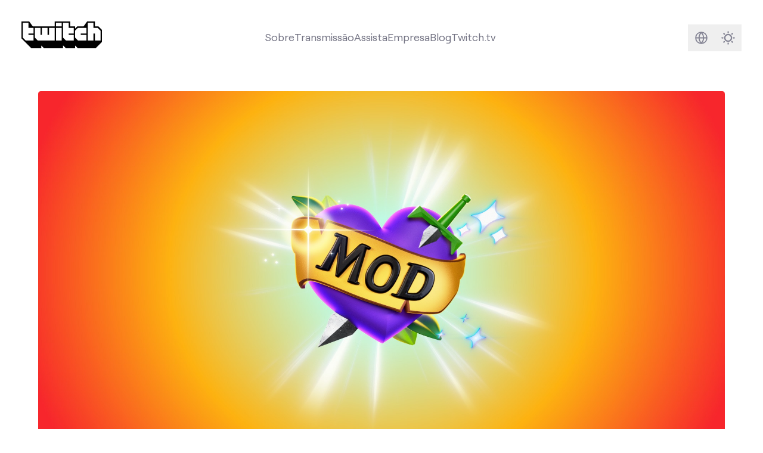

--- FILE ---
content_type: text/html
request_url: https://blog.twitch.tv/pt-br/2023/03/29/together-for-our-mods-on-mod-appreciation-day/
body_size: 9024
content:
<!doctype html><html lang=pt-br class="h-full min-h-screen font-sans text-lg antialiased [font-feature-settings:'ss01'] no-scrollbar" x-data=mobileMenu x-bind=mobileMenuDocumentBindings data-id=6514a496-1e88-4c83-ada1-aedf3a33b2ec data-location=together-for-our-mods-on-mod-appreciation-day data-version=f2d00ed data-environment=production><head><meta charset=utf-8><meta name=viewport content="width=device-width,initial-scale=1"><link rel="shortcut icon" href=/assets/icons/favicon.ico><link rel=icon type=image/png sizes=16x16 href=/assets/icons/favicon-16x16.png><link rel=icon type=image/png sizes=32x32 href=/assets/icons/favicon-32x32.png><meta content="pt-br" http-equiv=content-language><link href=/_pagefind/pagefind-ui.css rel=stylesheet><script src=/_pagefind/pagefind-ui.js type=text/javascript></script>
<link rel=canonical href=https://blog.twitch.tv/pt-br/2023/03/29/together-for-our-mods-on-mod-appreciation-day/><link href=https://blog.twitch.tv/en/2023/03/29/together-for-our-mods-on-mod-appreciation-day/ hreflang=en rel=alternate><link href=https://blog.twitch.tv/fr-fr/2023/03/29/together-for-our-mods-on-mod-appreciation-day/ hreflang=fr-fr rel=alternate><link href=https://blog.twitch.tv/de-de/2023/03/29/together-for-our-mods-on-mod-appreciation-day/ hreflang=de-de rel=alternate><link href=https://blog.twitch.tv/it-it/2023/03/29/together-for-our-mods-on-mod-appreciation-day/ hreflang=it-it rel=alternate><link href=https://blog.twitch.tv/es-mx/2023/03/29/together-for-our-mods-on-mod-appreciation-day/ hreflang=es-mx rel=alternate><link href=https://blog.twitch.tv/es-es/2023/03/29/together-for-our-mods-on-mod-appreciation-day/ hreflang=es-es rel=alternate><link href=https://blog.twitch.tv/ja-jp/2023/03/29/together-for-our-mods-on-mod-appreciation-day/ hreflang=ja-jp rel=alternate><link href=https://blog.twitch.tv/zh-tw/2023/03/29/together-for-our-mods-on-mod-appreciation-day/ hreflang=zh-tw rel=alternate><script async src=https://analytics.m7g.twitch.tv/95f1a59fee65a763e178/></script>
<link rel=stylesheet href=/app.min.b4c3ce6f1ba2959969f3ce61b8ff08f4c8478d212fb063894bd9ba1de6b482564d12d7877720071741078636170e611aa8d999e6473edc8eea99cb3cc81b937d.css><title>Unidos pelos nossos moderadores no Dia do Mod</title><meta name=twitter:title property="twitter:title" content="Unidos pelos nossos moderadores no Dia do Mod"><meta data-pagefind-meta=image[content] property="og:image" content="

https://cdn.m7g.twitch.tv/ba46b4e5e395b11efd34/assets/uploads/tmad-blog-header.jpg?w=1200&amp;h=630&amp;fm=jpg&amp;auto=format
"><meta property="og:image:width" content="1200"><meta property="og:image:height" content="630"><meta name=twitter:card property="twitter:card" content="summary_large_image"><meta name=twitter:description content="Eles tornam as nossas comunidades seguras. Eles cuidam das comunidades para que elas prosperem. Os moderadores são o coração e a espada da Twitch."><meta name=og:description property="og:description" content="Eles tornam as nossas comunidades seguras. Eles cuidam das comunidades para que elas prosperem. Os moderadores são o coração e a espada da Twitch."><meta name=description content="Eles tornam as nossas comunidades seguras. Eles cuidam das comunidades para que elas prosperem. Os moderadores são o coração e a espada da Twitch."><link rel=preload href=/assets/fonts/roobert-tw/RoobertTW-Regular.woff2 as=font type=font/woff2 crossorigin></head><body class="relative flex flex-col h-full min-h-screen"><a href=#main-content class=skip-link>Skip to main content</a><div class="flex flex-col transition dark:bg-[#16161D] dark:text-white flex-1"><nav class="w-full mx-auto lg:p-8 max-w-screen-2xl" tw-impression-id=navigation><div class="z-50 flex flex-row items-center justify-center w-full"><div class="hidden lg:flex items-center justify-center dark:text-[#848494] text-[#747484] mb-2"><a href=/pt-br/ aria-label="Twitch Blog Home"><svg xmlns="http://www.w3.org/2000/svg" viewBox="0 0 1140 380" class="w-auto h-10"><g><g><path class="transition fill-white" fill="currentcolor" d="M170 170.01h-70V190h70v80.01H60l-40-40V20h80v70h70v80.01zm3e2 1e2H230l-40-40V90h80v1e2h20V90h80v1e2h20V90h80v180.01zM490 90h80v180h-80zm0-70h80v50h-80zM740 170.01h-70V190h70v80.01H630l-40-40V20h80v70h70v80.01zm180 0h-80V190h80v80.01H8e2l-40-40v-1e2L8e2 90h120v80.01zm2e2 1e2h-80v-1e2h-20v1e2h-80V20h80v70h60l40 40.01v140z"/><path class="transition fill-black dark:fill-twitch-purple" fill="currentcolor" d="M1090 70h-50V0H930.21l-50.49 70H790l-30 30V70h-70V0H470v70H160.5L110 0H0v240l140 140h140v-40l40 40h270v-40l40 40h130v-40l40 40h250l90-90V120zM170 170h-70v20h70v80H60l-40-40V20h80v70h70zm3e2 1e2H230l-40-40V90h80v1e2h20V90h80v1e2h20V90h80zm1e2.0h-80V90h80zm0-2e2h-80V20h80zm170 1e2h-70v20h70v80H630l-40-40V20h80v70h70zm180 0h-80v20h80v80H8e2l-40-40V130l40-40h120zm2e2 1e2h-80V170h-20v1e2h-80V20h80v70h60l40 40z"/></g></g></svg></a></div><div class="grow dark:text-[#848494] text-[#747484] flex items-center justify-center h-full text-center"><div class="relative hidden lg:flex"><ul class="flex flex-row items-center gap-x-6" aria-label="Main navigation"><li class="relative hover:text-twitch-purple dark:hover:text-[#BF94FF] items-center justify-center"><a class="transition dark:after:bg-[#BF94FF] after:w-0 after:h-0.5 after:bg-twitch-purple after:block hover:after:duration-300 hover:after:ease-in-out after:transition-[width] hover:after:w-full" href=https://twitch.tv/p/about>Sobre</a></li><li class="relative hover:text-twitch-purple dark:hover:text-[#BF94FF] items-center justify-center"><a class="transition dark:after:bg-[#BF94FF] after:w-0 after:h-0.5 after:bg-twitch-purple after:block hover:after:duration-300 hover:after:ease-in-out after:transition-[width] hover:after:w-full" href=https://twitch.tv/p/stream>Transmissão</a></li><li class="relative hover:text-twitch-purple dark:hover:text-[#BF94FF] items-center justify-center"><a class="transition dark:after:bg-[#BF94FF] after:w-0 after:h-0.5 after:bg-twitch-purple after:block hover:after:duration-300 hover:after:ease-in-out after:transition-[width] hover:after:w-full" href=https://twitch.tv/p/watch>Assista</a></li><li class="relative hover:text-twitch-purple dark:hover:text-[#BF94FF] items-center justify-center"><a class="transition dark:after:bg-[#BF94FF] after:w-0 after:h-0.5 after:bg-twitch-purple after:block hover:after:duration-300 hover:after:ease-in-out after:transition-[width] hover:after:w-full" href=https://twitch.tv/p/company>Empresa</a></li><li class="relative hover:text-twitch-purple dark:hover:text-[#BF94FF] items-center justify-center"><a class="transition dark:after:bg-[#BF94FF] after:w-0 after:h-0.5 after:bg-twitch-purple after:block hover:after:duration-300 hover:after:ease-in-out after:transition-[width] hover:after:w-full" href=https://blog.twitch.tv>Blog</a></li><li class="shrink hover:text-twitch-purple dark:hover:text-[#BF94FF] dark:after:bg-[#BF94FF] after:w-0 after:h-0.5 after:bg-twitch-purple after:block hover:after:duration-300 hover:after:ease-in-out after:transition-[width] hover:after:w-full"><a class="transition-colors after:pl-1" href=https://www.twitch.tv>Twitch.tv</a></li></ul></div></div><div class="flex flex-row items-center justify-center shrink-0 gap-x-2"><div class="flex-row items-center justify-center hidden lg:flex shrink-0"><div class="rounded-md group hover:bg-twitch-ice/70 dark:hover:bg-[#2B2B38]/70"><a href=/pt-br/search/ class="flex w-10 h-10"><span class=sr-only>Busca</span><svg xmlns="http://www.w3.org/2000/svg" fill="none" viewBox="0 0 40 40"><path class="group-hover:stroke-twitch-purple dark:group-hover:stroke-[#BF94FF]" stroke="#848494" stroke-linecap="round" stroke-linejoin="round" stroke-width="2" d="M23.31 23.31 28 28m-14.52-6.6a6.04 6.04.0 1011.12-4.72A6.04 6.04.0 0013.48 21.4z"/></svg></a></div><div class="w-10 h-10 rounded-md group hover:bg-twitch-ice/70 dark:hover:bg-[#2B2B38]/70"><div class=relative><div class="absolute inset-0"><div x-data=languageSelector class="relative inline-block text-sm text-right"><template x-if=hasLanguageOptions><div class="inline-block text-left"><div><button @click=toggleMenu @keydown.arrow-down.prevent=toggleMenu @keydown.arrow-up.prevent=toggleMenu type=button class="w-10 h-10" x-bind:aria-expanded=open aria-haspopup=true aria-label="Select language"><svg xmlns="http://www.w3.org/2000/svg" fill="none" viewBox="0 0 40 40"><path class="group-hover:fill-twitch-purple dark:group-hover:fill-[#BF94FF]" fill="#848494" fill-rule="evenodd" d="M10.83 20a9.17 9.17.0 1118.34.0 9.17 9.17.0 01-18.34.0zm1.72.83a7.5 7.5.0 005.97 6.52 10.34 10.34.0 01-2.66-6.52h-3.31zm8.93 6.52a7.5 7.5.0 005.97-6.52h-3.31c-.18 2.67-1.18 5-2.66 6.52zm5.97-8.18a7.5 7.5.0 00-5.97-6.52 10.34 10.34.0 012.66 6.52h3.31zm-8.93-6.52a7.5 7.5.0 00-5.97 6.52h3.31c.18-2.67 1.18-5 2.66-6.52zm2.35 1.85a9.16 9.16.0 011.6 4.67h-4.94c.14-1.87.75-3.5 1.6-4.67.28-.38.57-.7.87-.97.3.27.6.6.87.97zm-1.74 11a9.16 9.16.0 01-1.6-4.67h4.94a9.16 9.16.0 01-1.6 4.67c-.28.38-.57.7-.87.97-.3-.27-.6-.6-.87-.97z" clip-rule="evenodd"/></svg></button></div><div @click.outside=hideMenu @keyup.escape.window=hideMenu @keydown.tab=hideMenu x-show=open x-transition:enter="transition ease-out duration-100" x-transition:enter-start="transform opacity-0 scale-95" x-transition:enter-end="transform opacity-100 scale-100" x-transition:leave="transition ease-in duration-75" x-transition:leave-start="transform opacity-100 scale-100" x-transition:leave-end="transform opacity-0 scale-95" class="absolute right-0 z-50 w-56 mt-2 text-left origin-top-right bg-white rounded shadow ring-1 ring-black ring-opacity-5 focus:outline-none h-96" role=menu aria-orientation=vertical aria-labelledby=menu-button tabindex=-1 @keydown.arrow-down.prevent=focusNextMenuItem($event) @keydown.arrow-up.prevent=focusPreviousMenuItem($event) @keydown.home.prevent=focusFirstMenuItem($event) @keydown.end.prevent=focusLastMenuItem($event) x-init="$nextTick(() => { if(open) focusFirstMenuItem({target: $el}) })"><div class="flex flex-col h-full divide-y divide-gray-300"><template x-for="(languages, index) in languageOptions"><div class=py-1 :class="{'shrink-0' : index === 0, 'overflow-y-auto': index > 0 }"><template x-for="language in languages" :key=language.code><div><template x-if=!language.current><div><a :href=language.url :lang=language.code x-text=language.label class="block px-4 py-2 hover:bg-gray-100 hover:text-gray-900" :class="documentLanguages[language.code] ? 'text-gray-600' : 'text-gray-400'" role=menuitem tabindex=0 @keydown.enter.prevent="window.location.href=language.url"></a></div></template><template x-if=language.current><div :lang=language.code x-text=language.label class="px-4 py-2 font-bold text-gray-900" role=menuitem tabindex=0 aria-current=true></div></template></div></template></div></template></div></div></div></template></div></div></div></div><div class="group rounded-md hover:bg-twitch-ice/70 dark:hover:bg-[#2B2B38]/70"><button x-data=darkMode x-bind=bindings class="flex w-10 h-10 text-[#848494] group-hover:text-twitch-purple dark:group-hover:text-[#BF94FF]">
<span :class="$store.darkMode.on? 'hidden' : ''" class="w-full h-full"><div class="w-full h-full [&_svg]:max-w-full [&_svg]:w-auto [&_svg]:h-auto [&_svg]:max-h-full"><svg xmlns="http://www.w3.org/2000/svg" fill="none" viewBox="0 0 40 40"><path stroke="currentcolor" stroke-linecap="round" stroke-width="2" d="M20 11v1m0 16v1m-9-9h1m16 0h1m-2.636-6.364-.707.707M14.343 25.657l-.707.707m0-12.728.707.707m11.314 11.314.707.707"/><circle cx="20" cy="20" r="5" stroke="currentcolor" stroke-width="2"/></svg></div></span><span :class="$store.darkMode.on? '' : 'hidden'" class="w-full h-full"><div class="w-full h-full [&_svg]:max-w-full [&_svg]:w-auto [&_svg]:h-auto [&_svg]:max-h-full"><svg xmlns="http://www.w3.org/2000/svg" fill="none" viewBox="0 0 40 40"><path stroke="currentcolor" stroke-width="2" d="M22 12c.875.0 1.715.14 2.502.399A9.978 9.978.0 0021 20a9.978 9.978.0 003.502 7.601A8 8 0 1122 12z"/></svg></div></span><span class=sr-only>Darkmode</span></button></div></div></div></div><div x-bind=mobileMenuTrapBindings class=lg:hidden><div class="relative flex flex-row items-center justify-between w-full"><a href=https://blog.twitch.tv/pt-br/ class="p-4 w-14 h-14 bg-twitch-purple" aria-label="Twitch Blog Home"><div class="w-full h-full [&_svg]:max-w-full [&_svg]:w-auto [&_svg]:h-auto [&_svg]:max-h-full"><svg xmlns="http://www.w3.org/2000/svg" viewBox="0 0 2400 2800" class="w-auto h-6"><path fill="#fff" d="m22e2 13e2-4e2 4e2h-4e2l-350 350v-350H6e2V2e2h16e2z"/><path d="M5e2.0.0 5e2v18e2h6e2v5e2l5e2-5e2h4e2l9e2-9e2V0H5e2zm17e2 13e2-4e2 4e2h-4e2l-350 350v-350H6e2V2e2h16e2v11e2z"/><path d="M17e2 550h2e2v6e2h-2e2zm-550 0h2e2v6e2h-2e2z"/></svg></div></a><div class="flex items-center justify-end text-[#848494] mx-2"><a href=/pt-br/search/ class="rounded-md hover:bg-twitch-ice/70 dark:hover:bg-[#2B2B38]/70 flex w-10 h-10"><div class="w-full h-full [&_svg]:max-w-full [&_svg]:w-auto [&_svg]:h-auto [&_svg]:max-h-full"><svg xmlns="http://www.w3.org/2000/svg" fill="none" viewBox="0 0 40 40"><g clip-path="url(#a)"><path stroke="#848494" stroke-linecap="round" stroke-linejoin="round" stroke-width="2" d="M23.314 23.314 28 28m-14.519-6.595a6.042 6.042.0 1011.121-4.727 6.042 6.042.0 00-11.12 4.727z"/></g><defs><clipPath id="a"><path fill="#fff" d="M4 4h32v32H4z"/></clipPath></defs></svg></div><span class=sr-only>Busca</span></a>
<button x-data=darkMode x-bind=bindings class="rounded-md hover:bg-twitch-ice/70 dark:hover:bg-[#2B2B38]/70 flex w-10 h-10">
<span x-cloak class="w-full h-full" :class="{ hidden: isLightMode }"><div class="w-full h-full [&_svg]:max-w-full [&_svg]:w-auto [&_svg]:h-auto [&_svg]:max-h-full"><svg xmlns="http://www.w3.org/2000/svg" fill="none" viewBox="0 0 40 40"><path stroke="currentcolor" stroke-width="2" d="M22 12c.875.0 1.715.14 2.502.399A9.978 9.978.0 0021 20a9.978 9.978.0 003.502 7.601A8 8 0 1122 12z"/></svg></div></span><span x-cloak class="w-full h-full" :class="{ hidden: isDarkMode }"><div class="w-full h-full [&_svg]:max-w-full [&_svg]:w-auto [&_svg]:h-auto [&_svg]:max-h-full"><svg xmlns="http://www.w3.org/2000/svg" fill="none" viewBox="0 0 40 40"><path stroke="currentcolor" stroke-linecap="round" stroke-width="2" d="M20 11v1m0 16v1m-9-9h1m16 0h1m-2.636-6.364-.707.707M14.343 25.657l-.707.707m0-12.728.707.707m11.314 11.314.707.707"/><circle cx="20" cy="20" r="5" stroke="currentcolor" stroke-width="2"/></svg></div></span><span class=sr-only>Darkmode</span></button>
<button @click=mobileMenuToggle class="rounded-md hover:bg-twitch-ice/70 dark:hover:bg-[#2B2B38]/70 flex w-10 h-10 items-center justify-center text-[#848494]" :aria-label="mobileMenuVisible ? 'Close navigation menu' : 'Open navigation menu'" :aria-expanded="mobileMenuVisible ? 'true' : 'false'" aria-controls=mobile-menu><div class=hamburger-icon :class="{ 'active': mobileMenuVisible }"><span class="hamburger-line bg-[#848494]"></span>
<span class="hamburger-line bg-[#848494]"></span>
<span class="hamburger-line bg-[#848494]"></span></div><span class=sr-only x-text="mobileMenuVisible ? 'Close navigation menu' : 'Open navigation menu'">Open navigation menu</span></button></div></div><div id=mobile-menu x-bind=mobileMenuVisibilityBindings class="hidden w-full h-screen overflow-y-auto dark:text-[#848494] text-[#747484] no-scrollbar bg-white dark:bg-[#16161D] relative"><div class="relative w-full h-full"><div class="flex items-center justify-between px-8 pt-8 pb-4"><h2 class="text-2xl font-semibold">Menu</h2></div><nav aria-label="Mobile navigation"><ul class="flex flex-col w-full h-full px-8 text-4xl font-semibold gap-y-6 z-90 h-fit"><li class="relative dark:hover:text-[#BF94FF] hover:text-twitch-purple"><div>Sobre</div><a class="absolute inset-0" href=https://twitch.tv/p/about><span class=sr-only>Sobre</span></a></li><li class="relative dark:hover:text-[#BF94FF] hover:text-twitch-purple"><div>Transmissão</div><a class="absolute inset-0" href=https://twitch.tv/p/stream><span class=sr-only>Transmissão</span></a></li><li class="relative dark:hover:text-[#BF94FF] hover:text-twitch-purple"><div>Assista</div><a class="absolute inset-0" href=https://twitch.tv/p/watch><span class=sr-only>Assista</span></a></li><li class="relative dark:hover:text-[#BF94FF] hover:text-twitch-purple"><div>Empresa</div><a class="absolute inset-0" href=https://twitch.tv/p/company><span class=sr-only>Empresa</span></a></li><li class="relative dark:hover:text-[#BF94FF] hover:text-twitch-purple"><div>Blog</div><a class="absolute inset-0" href=https://blog.twitch.tv><span class=sr-only>Blog</span></a></li><li class="relative pb-40 text-xl"><div x-data=languageSelector class="relative inline-block w-full text-right"><template x-if=hasLanguageOptions><div class="inline-block w-full" :class="{'text-left': !isRTL, 'text-right': isRTL}" role=navigation aria-labelledby=language-menu-title><h3 class="my-4 mx-auto w-full flex justify-center text-2xl font-semibold text-gray-900 dark:text-white" id=language-menu-title>Language</h3><div class="flex flex-wrap gap-2 items-center justify-center" role=menu aria-labelledby=language-menu-title @keydown.arrow-down.prevent=focusNextMenuItem($event) @keydown.arrow-up.prevent=focusPreviousMenuItem($event) @keydown.arrow-right.prevent=focusNextMenuItem($event) @keydown.arrow-left.prevent=focusPreviousMenuItem($event) @keydown.home.prevent=focusFirstMenuItem($event) @keydown.end.prevent=focusLastMenuItem($event)><template x-for="(languages, index) in languageOptions"><template x-for="language in languages" :key=language.code><div class=justify-center><template x-if=!language.current><div><a :href=language.url :lang=language.code x-text=language.label class="inline-block px-4 py-2 rounded-md hover:bg-gray-100 hover:text-gray-900 dark:hover:bg-gray-800 dark:hover:text-white whitespace-nowrap" :class="{
                        'text-gray-600 dark:text-gray-400': documentLanguages[language.code],
                        'text-gray-400 dark:text-gray-600': !documentLanguages[language.code],
                        'rtl': isRTLLanguage(language.code)
                      }" :dir="isRTLLanguage(language.code) ? 'rtl' : 'ltr'" role=menuitemradio aria-checked=false tabindex=0 :aria-label="`Switch to ${language.label}`" @keydown.enter.prevent="window.location.href=language.url"></a></div></template><template x-if=language.current><div :lang=language.code x-text=language.label class="inline-block px-4 py-2 rounded-md font-bold text-gray-900 dark:text-white bg-gray-100 dark:bg-gray-800 whitespace-nowrap" :class="{'rtl': isRTLLanguage(language.code)}" :dir="isRTLLanguage(language.code) ? 'rtl' : 'ltr'" role=menuitemradio aria-checked=true tabindex=0 :aria-label="`${language.label} - Currently selected`"></div></template></div></template></template></div></div></template></div></li></ul></nav></div></div></div></nav><div id=main-content class=h-full><article class=pb-12 data-pagefind-body itemscope itemtype=https://schema.org/Blog><meta itemprop=datePublished content="2023-03-29 15:00:00 -0700 -0700" data-pagefind-sort=date:2023-03-29><meta content="29 de mar. de 2023" data-pagefind-meta=dateFormatted[content]><div class="flex flex-col md:mx-8 lg:mx-14 xl:mx-auto xl:max-w-5xl"><div class="md:my-6 md:order-1 [&_.rounded]:rounded-none md:[&_.rounded]:rounded"><div class="overflow-hidden rounded md:rounded aspect-w-[1.9] aspect-h-1 bg-twitch-dragon"><div x-data="{ visible: false }" x-intersect="visible = true"><template x-if=visible><img alt="Cover image for post" class="w-full h-full opacity-0 transition-opacity relative" x-data='localizedImage("https://cdn.m7g.twitch.tv/ba46b4e5e395b11efd34/assets/uploads/tmad-blog-header.jpg", "https://cdn.m7g.twitch.tv/ba46b4e5e395b11efd34/assets/uploads/tmad-blog-header.jpg")' x-bind=bindings></template></div></div></div><div class="mx-2 my-6 md:mx-auto md:max-w-3xl text-[#16161D] dark:text-twitch-ice order-2"><div class="mb-2 text-sm text-center uppercase">29 de mar. de 2023</div><h1 class="mb-16 text-4xl font-normal text-center md:text-6xl">Unidos pelos nossos moderadores no Dia do Mod</h1><div class="w-full my-12"><section><div class="mx-auto max-w-screen-2xl"><div class="space-y-4 lg:mx-6 xl:mx-8 sm:space-y-8 lg:space-y-12"><div class="divider relative flex space-x-2 text-twitch-smoke dark:text-[#2B2B38] transition-colors"><div class="relative flex-1"><div class="absolute inset-0 flex items-center" aria-hidden=true><div class="w-full border-t border-current"></div></div></div><div class="flex-none w-5 h-5"><svg xmlns="http://www.w3.org/2000/svg" viewBox="0 0 2400 2800"><path fill="currentcolor" d="M5e2.0.0 5e2v18e2h6e2v5e2l5e2-5e2h4e2l9e2-9e2V0H5e2zm17e2 13e2-4e2 4e2h-4e2l-350 350v-350H6e2V2e2h16e2v11e2z"/><path fill="currentcolor" d="M17e2 550h2e2v6e2h-2e2zm-550 0h2e2v6e2h-2e2z"/></svg></div><div class="relative flex-1"><div class="absolute inset-0 flex items-center" aria-hidden=true><div class="w-full border-t border-current"></div></div></div></div></div></div></section></div></div></div><div class="relative mx-2 tracking-normal md:mx-8 lg:mx-14 xl:mx-auto xl:max-w-3xl"><div tw-impression-id=body.start></div><div tw-impression-id=body class="mx-auto leading-relaxed prose editable md:leading-relaxed md:text-xl max-w-none dark:prose-headings:text-twitch-ice prose-a:text-twitch-purple dark:prose-a:text-twitch-cuddle dark:text-twitch-ice dark:prose-strong:text-twitch-ice prose-img:mx-auto" data-cms-source-path=posts/together-for-our-mods-on-mod-appreciation-day.md data-cms-source-key=content><p>Eles cuidam da nossa segurança. Eles cuidam das comunidades para que elas prosperem. Nossos moderadores são o coração e a espada da Twitch. É por isso que o emote ModLove tem um coração e uma espada.  Mas também é por isso que precisamos fazer de tudo para que os mods se sintam apreciados. E já que 30 de março é o Dia do Mod, queremos que vocês se juntem a nós para homenagear tudo o que os moderadores fazem para preservar a nossa segurança, espalhando :ModLove: no chat e agradecendo aos mods que ajudam a cuidar dos seus canais favoritos. Também temos atualizações de produtos e comunicados especiais. Continuem lendo!</p><div class=cms-embed data-cms-embed="PGlmcmFtZSBzcmM9Imh0dHBzOi8vcGxheWVyLm03Zy50d2l0Y2gudHYvdmlkZW8vdG1hZDIwMjMtMTEvIj48L2lmcmFtZT4="><iframe src=https://player.m7g.twitch.tv/video/tmad2023-11/></iframe></div><p>Os mods são a alma da comunidade da Twitch desde o dia em que começamos. E para apoiá-los, estamos trabalhando para disponibilizar mais das nossas ferramentas para aqueles que moderam em dispositivos móveis: </p><ul><li>Agora as mensagens retidas pelo AutoMod são exibidas no app da Twitch para iOS. Veja os motivos pelos quais as mensagens foram retidas, deslizando para a direita para permiti-las ou para a esquerda para rejeitá-las. O suporte a este recurso para dispositivos Android está em desenvolvimento. </li><li>Nos próximos meses, vamos trabalhar para dar aos streamers e mods a capacidade de ver registros de espectadores em dispositivos móveis para que tenham o contexto de que precisarem sobre o histórico de mensagens enviadas, colocadas em espera e banimentos de cada espectador, bem como o acesso a comentários anteriores de mods para cada conta.</li></ul><p>Ainda planejamos fazer mais atualizações este ano, à medida que continuamos a investir para facilitar a moderação em dispositivos móveis. Então fique de olho, pois teremos novidades no futuro.</p><p>Também estamos facilitando o envio de denúncias à Twitch com a nova &ldquo;Ferramenta de denúncias em grupo&rdquo;, que pode ser acessada na Visualização de moderadores. Durante uma transmissão, os mods ficam de olho no chat e podem ter dificuldades para enviar denuncias à Twitch em tempo real. Com essa nova ferramenta, os mods poderão ver uma lista com todos os usuários banidos ou colocados em espera recentemente, e enviar múltiplas denúncias simultaneamente em momentos que fizerem sentido para eles, como durante uma pausa ou no final da transmissão. Vamos começar a lançar essa ferramenta para usuários seletos na próxima semana, e esperamos disponibilizá-la para todos nos próximos meses.</p><p><img x-data='localizedImage("https://cdn.m7g.twitch.tv/ba46b4e5e395b11efd34/assets/uploads/screenshot-2023-03-23-at-1-01-08-am.png")' x-bind=bindings></p><p>Para aqueles que tiverem interesse em se tornar mods ou em aprender como usar essas novas ferramentas, vamos adicionar novos artigos à <a href=https://www.twitch.tv/creatorcamp/>Escola de criadores</a>. Você também pode se sintonizar a <a href=https://www.twitch.tv/creatorcamp/>twitch.tv/creatorcamp</a> em 18 de abril às 11:00 PT para assistir a uma transmissão ao vivo que explica como elevar o nível da sua capacidade de moderação usando ferramentas como a Visualização de moderadores.</p><p>E para dar andamento ao nosso reconhecimento aos mods, temos o orgulho de anunciar o Concurso ModLove (somente nos EUA). Queremos recompensar os mods que vão além por suas comunidades; os mods que elevam o nível do chat e empunham sua espada e coração como nenhum outro usuário. Os vencedores do Concurso ModLove ganharão uma viagem para a TwitchCon Las Vegas, onde participarão de um painel especial para compartilhar sua sabedoria e dicas para ajudar todos a passarem o tempo com mais segurança em nossas comunidades favoritas. Ah, e você pode começar a enviar vídeos para o Concurso ModLove AGORA MESMO.</p><p>Então se você é mod e quer participar, essa é a sua hora de brilhar. Ou, se for streamer e tiver um time incomparável de mods, não deixe de contar a eles como são incríveis e de incentivá-los a participar. Todos os detalhes do Concurso ModLove e as instruções de participação estão bem <a href=https://docs.google.com/forms/d/e/1FAIpQLSdDG8tBURMKPyWa7wYhqYpUQH-sNkETBQXCoGY8ZuUVzfUZig/viewform>aqui</a>.*</p><p>Feliz Dia do Mod! Vamos ver o ModLove rolar solto em todos os canais, e não se esqueça de agradecer a um mod!</p><p><strong><em>*</em></strong><em><strong>NENHUMA COMPRA NECESSÁRIA.</strong> Aberto a residentes legais dos 50 estados dos EUA que tenham no mínimo 18 anos de idade e possuam uma conta gratuita da Twitch. Período da promoção: 30/03/23 às 00:01 PT – 12/04/23 às 23:59 PT. Para participar do concurso, faça o seu envio <a href=https://forms.gle/4n6WPyHCcY5nSbgp6>aqui</a>.</em></p></div><div tw-impression-id=body.end></div></div></article><section class="bg-[#16161D] dark:bg-[#0C0C11] text-twitch-ice" tw-impression-id=other-news><div class="mx-auto max-w-screen-2xl"><div class="space-y-4 lg:mx-6 xl:mx-8 sm:space-y-8 lg:space-y-12"><div class="flex flex-col gap-y-8"><div class="flex flex-row mt-10 text-left"><h2 class="w-full pl-4 text-5xl sm:text-7xl">Outras notícias</h2></div><div><div class="grid grid-cols-1 mb-10 md:gap-8 md:mx-8 md:grid-cols-2"><div class="relative flex flex-col p-2 mb-8 space-y-2 rounded group md:mb-0 transition-all hover:bg-[#2B2B38]/70 h-full"><div class="relative mb-4"><div class="overflow-hidden rounded md:rounded aspect-w-[1.9] aspect-h-1 bg-twitch-dragon"><div x-data="{ visible: false }" x-intersect="visible = true"><template x-if=visible><img alt="Cover image for post" class="w-full h-full opacity-0 transition-opacity relative" x-data='localizedImage("https://cdn.m7g.twitch.tv/ba46b4e5e395b11efd34/assets/uploads/2023_TWITCH_0006_Challenge_BlogPost_1_16x9.jpg?h=300\u0026w=600", "https://cdn.m7g.twitch.tv/ba46b4e5e395b11efd34/assets/uploads/2023_TWITCH_0006_Challenge_BlogPost_1_16x9.jpg")' x-bind=bindings></template></div></div></div><div class="flex-1 mx-2 mb-2"><div><div class="text-[#848494] text-xs uppercase mb-1">16 de mai. de 2023</div><h3 class="mb-0 text-xl font-semibold line-clamp-2">Diz aí, o que é a Hyper Quest?</h3><div class="leading-snug tracking-tight line-clamp-3 opacity-60"></div></div></div><a href=/pt-br/2023/05/16/diz-a%C3%AD-o-que-%C3%A9-a-hyper-quest/ class="absolute inset-0" aria-label="Diz aí,  o que é a Hyper Quest?, 16 de mai. de 2023"><span class=sr-only>Publicar</span></a></div><div class="relative flex flex-col p-2 mb-8 space-y-2 rounded group md:mb-0 transition-all hover:bg-[#2B2B38]/70 h-full"><div class="relative mb-4"><div class="overflow-hidden rounded md:rounded aspect-w-[1.9] aspect-h-1 bg-twitch-dragon"><div x-data="{ visible: false }" x-intersect="visible = true"><template x-if=visible><img alt="Cover image for post" class="w-full h-full opacity-0 transition-opacity relative" x-data='localizedImage("https://cdn.m7g.twitch.tv/ba46b4e5e395b11efd34/assets/uploads/1306x700-blog-header-wip.jpg?h=300\u0026w=600", "https://cdn.m7g.twitch.tv/ba46b4e5e395b11efd34/assets/uploads/1306x700-blog-header-wip.jpg")' x-bind=bindings></template></div></div></div><div class="flex-1 mx-2 mb-2"><div><div class="text-[#848494] text-xs uppercase mb-1">20 de mar. de 2023</div><h3 class="mb-0 text-xl font-semibold line-clamp-2">Uma atualização sobre a nossa equipe</h3><div class="leading-snug tracking-tight line-clamp-3 opacity-60">Nossa missão na Twitch é capacitar comunidades para que criem unidas.</div></div></div><a href=/pt-br/2023/03/20/an-update-about-our-workforce/ class="absolute inset-0" aria-label="Uma atualização sobre a nossa equipe, 20 de mar. de 2023. Nossa missão na Twitch é capacitar comunidades para que criem unidas."><span class=sr-only>Publicar</span></a></div></div></div></div></div></div></section></div></div><footer class="text-lg text-white bg-twitch-purple" aria-labelledby=footer-heading tw-impression-id=footer><h2 id=footer-heading class=sr-only>Footer</h2><div class="px-4 pt-12 pb-6 mx-auto max-w-screen-2xl sm:px-6 lg:py-16 lg:pb-8 lg:px-8"><div class="flex flex-col pb-8 md:flex-row"><div class="flex-shrink-0 w-1/3 mb-12 sm:w-28 xl:w-64"><svg xmlns="http://www.w3.org/2000/svg" viewBox="0 0 2400 2800" class="w-8 text-white sm:w-12" role="img" aria-label="Twitch"><g><path fill="currentcolor" d="M5e2.0.0 5e2v18e2h6e2v5e2l5e2-5e2h4e2l9e2-9e2V0H5e2zm17e2 13e2-4e2 4e2h-4e2l-350 350v-350H6e2V2e2h16e2v11e2z"/><path fill="currentcolor" d="M17e2 550h2e2v6e2h-2e2zm-550 0h2e2v6e2h-2e2z"/></g></svg></div><div class="flex flex-wrap flex-1 text-white"><div class="w-1/3 mb-12 sm:w-1/4 lg:w-1/6"><h3 class="text-sm font-semibold tracking-wider">Comunidades</h3><ul class="mt-4 space-y-4"><li><a href=https://www.twitch.tv/p/stream target=_blank class="text-white transition-colors hover:text-twitch-black">Transmissão</a></li><li><a href=https://www.twitch.tv/p/watch target=_blank class="text-white transition-colors hover:text-twitch-black">Assista</a></li><li><a href=https://dev.twitch.tv/ target=_blank class="text-white transition-colors hover:text-twitch-black">Desenvolva</a></li><li><a href=https://twitchadvertising.tv/ target=_blank class="text-white transition-colors hover:text-twitch-black">Anúncios</a></li><li><a href=https://twitch.tv target=_blank class="text-white transition-colors hover:text-twitch-black">twitch.tv</a></li></ul></div><div class="w-1/3 mb-12 sm:w-1/4 lg:w-1/6"><h3 class="text-sm font-semibold tracking-wider">Empresa</h3><ul class="mt-4 space-y-4"><li><a href=https://www.twitch.tv/jobs/ target=_blank class="text-white transition-colors hover:text-twitch-black">Empregos</a></li><li><a href=https://twitch.tv/store target=_blank class="text-white transition-colors hover:text-twitch-black">Produtos</a></li><li><a href=https://www.twitch.tv/p/brand target=_blank class="text-white transition-colors hover:text-twitch-black">Marca</a></li><li><a href=https://www.twitchcon.com target=_blank class="text-white transition-colors hover:text-twitch-black">TwitchCon</a></li><li><a href=https://meetups.twitch.tv target=_blank class="text-white transition-colors hover:text-twitch-black">Encontros</a></li></ul></div><div class="w-1/3 mb-12 sm:w-1/4 lg:w-1/6"><h3 class="text-sm font-semibold tracking-wider">Redação</h3><ul class="mt-4 space-y-4"><li><a href=/ target=_blank class="text-white transition-colors hover:text-twitch-black">Novidades</a></li><li><a href=https://www.twitch.tv/p/press-center/ target=_blank class="text-white transition-colors hover:text-twitch-black">Imprensa</a></li></ul></div><div class="w-1/3 mb-12 sm:w-1/4 lg:w-1/6"><h3 class="text-sm font-semibold tracking-wider">Produtos</h3><ul class="mt-4 space-y-4"><li><a href=https://www.twitch.tv/bits target=_blank class="text-white transition-colors hover:text-twitch-black">Bits</a></li><li><a href=https://www.twitch.tv/subs/ target=_blank class="text-white transition-colors hover:text-twitch-black">Inscritos</a></li><li><a href=https://www.twitch.tv/turbo target=_blank class="text-white transition-colors hover:text-twitch-black">Turbo</a></li><li><a href=https://www.twitch.tv/prime target=_blank class="text-white transition-colors hover:text-twitch-black">Prime</a></li><li><a href=https://www.twitch.tv/p/extensions/ target=_blank class="text-white transition-colors hover:text-twitch-black">Extensões</a></li><li><a href="https://twitch.tv/p/giftcard/buy?utm_source=footer" target=_blank class="text-white transition-colors hover:text-twitch-black">Gift Card</a></li></ul></div><div class="w-1/3 mb-12 sm:w-1/4 lg:w-1/6"><h3 class="text-sm font-semibold tracking-wider">Recursos</h3><ul class="mt-4 space-y-4"><li><a href=https://www.twitch.tv/p/legal target=_blank class="text-white transition-colors hover:text-twitch-black">Jurídico</a></li><li><a href=https://help.twitch.tv/ target=_blank class="text-white transition-colors hover:text-twitch-black">Centro de suporte</a></li><li><a href=https://www.twitch.tv/p/security/ target=_blank class="text-white transition-colors hover:text-twitch-black">Segurança</a></li></ul></div><div class="w-1/3 mb-12 sm:w-1/4 lg:w-1/6"><h3 class="text-sm font-semibold tracking-wider">Conectar</h3><ul class="mt-4 space-y-4"><li><a href=https://twitter.com/twitch target=_blank class="text-white transition-colors hover:text-twitch-black">Twitter</a></li><li><a href=https://www.facebook.com/twitch target=_blank class="text-white transition-colors hover:text-twitch-black">Facebook</a></li><li><a href=https://www.instagram.com/twitch target=_blank class="text-white transition-colors hover:text-twitch-black">Instagram</a></li></ul></div></div></div><div class="pt-8 mt-8 text-xs md:flex md:items-center md:justify-between"><div class="flex flex-col space-y-4 md:flex-row md:space-y-0 md:space-x-6"><a href=https://www.twitch.tv/p/legal/terms-of-service/ target=_blank class="transition-colors hover:text-twitch-black">Termos de serviço</a>
<a href=https://www.twitch.tv/p/legal/privacy-policy/ target=_blank class="transition-colors hover:text-twitch-black">Política de privacidade</a>
<a href=https://www.twitch.tv/p/legal/ad-choices/ target=_blank class="transition-colors hover:text-twitch-black">Opções de anúncio</a>
<a href=https://www.twitch.tv/p/legal/cookie-policy/ target=_blank class="transition-colors hover:text-twitch-black">Política de cookies</a>
<a href=https://www.twitch.tv/p/partners/ target=_blank class="transition-colors hover:text-twitch-black">Parceiros</a>
<a href=https://affiliate.twitch.tv/ target=_blank class="transition-colors hover:text-twitch-black">Afiliados</a></div><p class="mt-8 md:mt-0">&copy; 2026 Twitch Interactive, Inc.</p></div></div></footer><script src=/app.a90bbf78ee7c8ecddcb23b1c8747de47e06c84db1021ba002753ff142fd6c13498b5b23928a3aeb51d1bdf3ca5bd4ad6f3fc17934f54ad62f343110b5f7d7c62.js integrity="sha512-qQu/eO58js3csjsch0feR+BshNsQIboAJ1P/FC/WwTSYtbI5KKOutR0b3zylvUrW8/wXk09UrWLzQxELX318Yg=="></script></body></html>

--- FILE ---
content_type: text/html
request_url: https://player.m7g.twitch.tv/video/tmad2023-11/
body_size: 1877
content:
<!doctype html><html lang=en class=h-screen><head><meta charset=utf-8><meta name=viewport content="width=device-width,initial-scale=1"><link rel="shortcut icon" href=/favicon.ico><link rel=icon type=image/png sizes=16x16 href=/favicon-16x16.png><link rel=icon type=image/png sizes=32x32 href=/favicon-32x32.png><link href=/video/app.min.464453442f15ddc398c874d174eebc67a0fe797b6d9ce1df64d58d6cfb8d6c32ea1964041f7f130c771bbd0766641dda7475599e6778514dbe25a2bbae19463d.css rel=stylesheet><script>window._tw=window._tw||[],window._tw.push(["config","client_app","player.m7g.twitch.tv"])</script><script async src=https://analytics.m7g.twitch.tv/></script></head><body class="h-screen bg-black"><div class="relative flex items-center justify-center w-full h-full"><img src=/tmad2023-11/poster.jpg class="object-contain w-full max-h-screen" alt role=presentation><div class="absolute inset-0 top-0 bottom-0 left-0 right-0" data-vjs-player x-data='video({"dashurl":"/ae8685e1-663a-4894-857f-8e61580730e1/dash/source.mpd","date":"2023-03-30T20:36:33.39Z","draft":false,"height":1080,"hlsurl":"/ae8685e1-663a-4894-857f-8e61580730e1/hls/source.m3u8","iscjklanguage":false,"lastmod":"2023-03-30T20:36:33.39Z","poster":"/tmad2023-11/poster.jpg","publishdate":"2023-03-30T20:36:33.39Z","ratio":100,"slug":"tmad2023-11","texttracks":[],"width":1080})'><video poster=/tmad2023-11/poster.jpg x-bind=analytics class="absolute object-contain w-full h-full video-js vjs-theme-twitch" playsinline>
<source src=/ae8685e1-663a-4894-857f-8e61580730e1/hls/source.m3u8 type=application/x-mpegurl></video></div></div><script src=/video/app.36f10767ba4a9e73463866a9521b59229e1dfda41adb0248b3eb8f16c2c16aed8215371ffcf5626a835c14e976e0babc5dd10d0dd441959b9089bc7d4e55160a.js integrity="sha512-NvEHZ7pKnnNGOGapUhtZIp4d/aQa2wJIs+uPFsLBau2CFTcf/PViaoNcFOl24Lq8XdENDdRBlZuQibx9TlUWCg=="></script></body></html>

--- FILE ---
content_type: text/javascript
request_url: https://blog.twitch.tv/app.a90bbf78ee7c8ecddcb23b1c8747de47e06c84db1021ba002753ff142fd6c13498b5b23928a3aeb51d1bdf3ca5bd4ad6f3fc17934f54ad62f343110b5f7d7c62.js
body_size: 39437
content:
(() => {
  // node_modules/.pnpm/alpinejs@3.15.4/node_modules/alpinejs/dist/module.esm.js
  var flushPending = false;
  var flushing = false;
  var queue = [];
  var lastFlushedIndex = -1;
  function scheduler(callback) {
    queueJob(callback);
  }
  function queueJob(job) {
    if (!queue.includes(job))
      queue.push(job);
    queueFlush();
  }
  function dequeueJob(job) {
    let index = queue.indexOf(job);
    if (index !== -1 && index > lastFlushedIndex)
      queue.splice(index, 1);
  }
  function queueFlush() {
    if (!flushing && !flushPending) {
      flushPending = true;
      queueMicrotask(flushJobs);
    }
  }
  function flushJobs() {
    flushPending = false;
    flushing = true;
    for (let i = 0; i < queue.length; i++) {
      queue[i]();
      lastFlushedIndex = i;
    }
    queue.length = 0;
    lastFlushedIndex = -1;
    flushing = false;
  }
  var reactive;
  var effect;
  var release;
  var raw;
  var shouldSchedule = true;
  function disableEffectScheduling(callback) {
    shouldSchedule = false;
    callback();
    shouldSchedule = true;
  }
  function setReactivityEngine(engine) {
    reactive = engine.reactive;
    release = engine.release;
    effect = (callback) => engine.effect(callback, { scheduler: (task) => {
      if (shouldSchedule) {
        scheduler(task);
      } else {
        task();
      }
    } });
    raw = engine.raw;
  }
  function overrideEffect(override) {
    effect = override;
  }
  function elementBoundEffect(el) {
    let cleanup2 = () => {
    };
    let wrappedEffect = (callback) => {
      let effectReference = effect(callback);
      if (!el._x_effects) {
        el._x_effects = /* @__PURE__ */ new Set();
        el._x_runEffects = () => {
          el._x_effects.forEach((i) => i());
        };
      }
      el._x_effects.add(effectReference);
      cleanup2 = () => {
        if (effectReference === void 0)
          return;
        el._x_effects.delete(effectReference);
        release(effectReference);
      };
      return effectReference;
    };
    return [wrappedEffect, () => {
      cleanup2();
    }];
  }
  function watch(getter, callback) {
    let firstTime = true;
    let oldValue;
    let effectReference = effect(() => {
      let value = getter();
      JSON.stringify(value);
      if (!firstTime) {
        queueMicrotask(() => {
          callback(value, oldValue);
          oldValue = value;
        });
      } else {
        oldValue = value;
      }
      firstTime = false;
    });
    return () => release(effectReference);
  }
  var onAttributeAddeds = [];
  var onElRemoveds = [];
  var onElAddeds = [];
  function onElAdded(callback) {
    onElAddeds.push(callback);
  }
  function onElRemoved(el, callback) {
    if (typeof callback === "function") {
      if (!el._x_cleanups)
        el._x_cleanups = [];
      el._x_cleanups.push(callback);
    } else {
      callback = el;
      onElRemoveds.push(callback);
    }
  }
  function onAttributesAdded(callback) {
    onAttributeAddeds.push(callback);
  }
  function onAttributeRemoved(el, name, callback) {
    if (!el._x_attributeCleanups)
      el._x_attributeCleanups = {};
    if (!el._x_attributeCleanups[name])
      el._x_attributeCleanups[name] = [];
    el._x_attributeCleanups[name].push(callback);
  }
  function cleanupAttributes(el, names) {
    if (!el._x_attributeCleanups)
      return;
    Object.entries(el._x_attributeCleanups).forEach(([name, value]) => {
      if (names === void 0 || names.includes(name)) {
        value.forEach((i) => i());
        delete el._x_attributeCleanups[name];
      }
    });
  }
  function cleanupElement(el) {
    el._x_effects?.forEach(dequeueJob);
    while (el._x_cleanups?.length)
      el._x_cleanups.pop()();
  }
  var observer = new MutationObserver(onMutate);
  var currentlyObserving = false;
  function startObservingMutations() {
    observer.observe(document, { subtree: true, childList: true, attributes: true, attributeOldValue: true });
    currentlyObserving = true;
  }
  function stopObservingMutations() {
    flushObserver();
    observer.disconnect();
    currentlyObserving = false;
  }
  var queuedMutations = [];
  function flushObserver() {
    let records = observer.takeRecords();
    queuedMutations.push(() => records.length > 0 && onMutate(records));
    let queueLengthWhenTriggered = queuedMutations.length;
    queueMicrotask(() => {
      if (queuedMutations.length === queueLengthWhenTriggered) {
        while (queuedMutations.length > 0)
          queuedMutations.shift()();
      }
    });
  }
  function mutateDom(callback) {
    if (!currentlyObserving)
      return callback();
    stopObservingMutations();
    let result = callback();
    startObservingMutations();
    return result;
  }
  var isCollecting = false;
  var deferredMutations = [];
  function deferMutations() {
    isCollecting = true;
  }
  function flushAndStopDeferringMutations() {
    isCollecting = false;
    onMutate(deferredMutations);
    deferredMutations = [];
  }
  function onMutate(mutations) {
    if (isCollecting) {
      deferredMutations = deferredMutations.concat(mutations);
      return;
    }
    let addedNodes = [];
    let removedNodes = /* @__PURE__ */ new Set();
    let addedAttributes = /* @__PURE__ */ new Map();
    let removedAttributes = /* @__PURE__ */ new Map();
    for (let i = 0; i < mutations.length; i++) {
      if (mutations[i].target._x_ignoreMutationObserver)
        continue;
      if (mutations[i].type === "childList") {
        mutations[i].removedNodes.forEach((node) => {
          if (node.nodeType !== 1)
            return;
          if (!node._x_marker)
            return;
          removedNodes.add(node);
        });
        mutations[i].addedNodes.forEach((node) => {
          if (node.nodeType !== 1)
            return;
          if (removedNodes.has(node)) {
            removedNodes.delete(node);
            return;
          }
          if (node._x_marker)
            return;
          addedNodes.push(node);
        });
      }
      if (mutations[i].type === "attributes") {
        let el = mutations[i].target;
        let name = mutations[i].attributeName;
        let oldValue = mutations[i].oldValue;
        let add2 = () => {
          if (!addedAttributes.has(el))
            addedAttributes.set(el, []);
          addedAttributes.get(el).push({ name, value: el.getAttribute(name) });
        };
        let remove = () => {
          if (!removedAttributes.has(el))
            removedAttributes.set(el, []);
          removedAttributes.get(el).push(name);
        };
        if (el.hasAttribute(name) && oldValue === null) {
          add2();
        } else if (el.hasAttribute(name)) {
          remove();
          add2();
        } else {
          remove();
        }
      }
    }
    removedAttributes.forEach((attrs, el) => {
      cleanupAttributes(el, attrs);
    });
    addedAttributes.forEach((attrs, el) => {
      onAttributeAddeds.forEach((i) => i(el, attrs));
    });
    for (let node of removedNodes) {
      if (addedNodes.some((i) => i.contains(node)))
        continue;
      onElRemoveds.forEach((i) => i(node));
    }
    for (let node of addedNodes) {
      if (!node.isConnected)
        continue;
      onElAddeds.forEach((i) => i(node));
    }
    addedNodes = null;
    removedNodes = null;
    addedAttributes = null;
    removedAttributes = null;
  }
  function scope(node) {
    return mergeProxies(closestDataStack(node));
  }
  function addScopeToNode(node, data2, referenceNode) {
    node._x_dataStack = [data2, ...closestDataStack(referenceNode || node)];
    return () => {
      node._x_dataStack = node._x_dataStack.filter((i) => i !== data2);
    };
  }
  function closestDataStack(node) {
    if (node._x_dataStack)
      return node._x_dataStack;
    if (typeof ShadowRoot === "function" && node instanceof ShadowRoot) {
      return closestDataStack(node.host);
    }
    if (!node.parentNode) {
      return [];
    }
    return closestDataStack(node.parentNode);
  }
  function mergeProxies(objects) {
    return new Proxy({ objects }, mergeProxyTrap);
  }
  var mergeProxyTrap = {
    ownKeys({ objects }) {
      return Array.from(
        new Set(objects.flatMap((i) => Object.keys(i)))
      );
    },
    has({ objects }, name) {
      if (name == Symbol.unscopables)
        return false;
      return objects.some(
        (obj) => Object.prototype.hasOwnProperty.call(obj, name) || Reflect.has(obj, name)
      );
    },
    get({ objects }, name, thisProxy) {
      if (name == "toJSON")
        return collapseProxies;
      return Reflect.get(
        objects.find(
          (obj) => Reflect.has(obj, name)
        ) || {},
        name,
        thisProxy
      );
    },
    set({ objects }, name, value, thisProxy) {
      const target = objects.find(
        (obj) => Object.prototype.hasOwnProperty.call(obj, name)
      ) || objects[objects.length - 1];
      const descriptor = Object.getOwnPropertyDescriptor(target, name);
      if (descriptor?.set && descriptor?.get)
        return descriptor.set.call(thisProxy, value) || true;
      return Reflect.set(target, name, value);
    }
  };
  function collapseProxies() {
    let keys = Reflect.ownKeys(this);
    return keys.reduce((acc, key) => {
      acc[key] = Reflect.get(this, key);
      return acc;
    }, {});
  }
  function initInterceptors(data2) {
    let isObject2 = (val) => typeof val === "object" && !Array.isArray(val) && val !== null;
    let recurse = (obj, basePath = "") => {
      Object.entries(Object.getOwnPropertyDescriptors(obj)).forEach(([key, { value, enumerable }]) => {
        if (enumerable === false || value === void 0)
          return;
        if (typeof value === "object" && value !== null && value.__v_skip)
          return;
        let path = basePath === "" ? key : `${basePath}.${key}`;
        if (typeof value === "object" && value !== null && value._x_interceptor) {
          obj[key] = value.initialize(data2, path, key);
        } else {
          if (isObject2(value) && value !== obj && !(value instanceof Element)) {
            recurse(value, path);
          }
        }
      });
    };
    return recurse(data2);
  }
  function interceptor(callback, mutateObj = () => {
  }) {
    let obj = {
      initialValue: void 0,
      _x_interceptor: true,
      initialize(data2, path, key) {
        return callback(this.initialValue, () => get(data2, path), (value) => set(data2, path, value), path, key);
      }
    };
    mutateObj(obj);
    return (initialValue) => {
      if (typeof initialValue === "object" && initialValue !== null && initialValue._x_interceptor) {
        let initialize = obj.initialize.bind(obj);
        obj.initialize = (data2, path, key) => {
          let innerValue = initialValue.initialize(data2, path, key);
          obj.initialValue = innerValue;
          return initialize(data2, path, key);
        };
      } else {
        obj.initialValue = initialValue;
      }
      return obj;
    };
  }
  function get(obj, path) {
    return path.split(".").reduce((carry, segment) => carry[segment], obj);
  }
  function set(obj, path, value) {
    if (typeof path === "string")
      path = path.split(".");
    if (path.length === 1)
      obj[path[0]] = value;
    else if (path.length === 0)
      throw error;
    else {
      if (obj[path[0]])
        return set(obj[path[0]], path.slice(1), value);
      else {
        obj[path[0]] = {};
        return set(obj[path[0]], path.slice(1), value);
      }
    }
  }
  var magics = {};
  function magic(name, callback) {
    magics[name] = callback;
  }
  function injectMagics(obj, el) {
    let memoizedUtilities = getUtilities(el);
    Object.entries(magics).forEach(([name, callback]) => {
      Object.defineProperty(obj, `$${name}`, {
        get() {
          return callback(el, memoizedUtilities);
        },
        enumerable: false
      });
    });
    return obj;
  }
  function getUtilities(el) {
    let [utilities, cleanup2] = getElementBoundUtilities(el);
    let utils = { interceptor, ...utilities };
    onElRemoved(el, cleanup2);
    return utils;
  }
  function tryCatch(el, expression, callback, ...args) {
    try {
      return callback(...args);
    } catch (e) {
      handleError(e, el, expression);
    }
  }
  function handleError(...args) {
    return errorHandler(...args);
  }
  var errorHandler = normalErrorHandler;
  function setErrorHandler(handler4) {
    errorHandler = handler4;
  }
  function normalErrorHandler(error2, el, expression = void 0) {
    error2 = Object.assign(
      error2 ?? { message: "No error message given." },
      { el, expression }
    );
    console.warn(`Alpine Expression Error: ${error2.message}

${expression ? 'Expression: "' + expression + '"\n\n' : ""}`, el);
    setTimeout(() => {
      throw error2;
    }, 0);
  }
  var shouldAutoEvaluateFunctions = true;
  function dontAutoEvaluateFunctions(callback) {
    let cache = shouldAutoEvaluateFunctions;
    shouldAutoEvaluateFunctions = false;
    let result = callback();
    shouldAutoEvaluateFunctions = cache;
    return result;
  }
  function evaluate(el, expression, extras = {}) {
    let result;
    evaluateLater(el, expression)((value) => result = value, extras);
    return result;
  }
  function evaluateLater(...args) {
    return theEvaluatorFunction(...args);
  }
  var theEvaluatorFunction = normalEvaluator;
  function setEvaluator(newEvaluator) {
    theEvaluatorFunction = newEvaluator;
  }
  var theRawEvaluatorFunction;
  function setRawEvaluator(newEvaluator) {
    theRawEvaluatorFunction = newEvaluator;
  }
  function normalEvaluator(el, expression) {
    let overriddenMagics = {};
    injectMagics(overriddenMagics, el);
    let dataStack = [overriddenMagics, ...closestDataStack(el)];
    let evaluator = typeof expression === "function" ? generateEvaluatorFromFunction(dataStack, expression) : generateEvaluatorFromString(dataStack, expression, el);
    return tryCatch.bind(null, el, expression, evaluator);
  }
  function generateEvaluatorFromFunction(dataStack, func) {
    return (receiver = () => {
    }, { scope: scope2 = {}, params = [], context } = {}) => {
      if (!shouldAutoEvaluateFunctions) {
        runIfTypeOfFunction(receiver, func, mergeProxies([scope2, ...dataStack]), params);
        return;
      }
      let result = func.apply(mergeProxies([scope2, ...dataStack]), params);
      runIfTypeOfFunction(receiver, result);
    };
  }
  var evaluatorMemo = {};
  function generateFunctionFromString(expression, el) {
    if (evaluatorMemo[expression]) {
      return evaluatorMemo[expression];
    }
    let AsyncFunction = Object.getPrototypeOf(async function() {
    }).constructor;
    let rightSideSafeExpression = /^[\n\s]*if.*\(.*\)/.test(expression.trim()) || /^(let|const)\s/.test(expression.trim()) ? `(async()=>{ ${expression} })()` : expression;
    const safeAsyncFunction = () => {
      try {
        let func2 = new AsyncFunction(
          ["__self", "scope"],
          `with (scope) { __self.result = ${rightSideSafeExpression} }; __self.finished = true; return __self.result;`
        );
        Object.defineProperty(func2, "name", {
          value: `[Alpine] ${expression}`
        });
        return func2;
      } catch (error2) {
        handleError(error2, el, expression);
        return Promise.resolve();
      }
    };
    let func = safeAsyncFunction();
    evaluatorMemo[expression] = func;
    return func;
  }
  function generateEvaluatorFromString(dataStack, expression, el) {
    let func = generateFunctionFromString(expression, el);
    return (receiver = () => {
    }, { scope: scope2 = {}, params = [], context } = {}) => {
      func.result = void 0;
      func.finished = false;
      let completeScope = mergeProxies([scope2, ...dataStack]);
      if (typeof func === "function") {
        let promise = func.call(context, func, completeScope).catch((error2) => handleError(error2, el, expression));
        if (func.finished) {
          runIfTypeOfFunction(receiver, func.result, completeScope, params, el);
          func.result = void 0;
        } else {
          promise.then((result) => {
            runIfTypeOfFunction(receiver, result, completeScope, params, el);
          }).catch((error2) => handleError(error2, el, expression)).finally(() => func.result = void 0);
        }
      }
    };
  }
  function runIfTypeOfFunction(receiver, value, scope2, params, el) {
    if (shouldAutoEvaluateFunctions && typeof value === "function") {
      let result = value.apply(scope2, params);
      if (result instanceof Promise) {
        result.then((i) => runIfTypeOfFunction(receiver, i, scope2, params)).catch((error2) => handleError(error2, el, value));
      } else {
        receiver(result);
      }
    } else if (typeof value === "object" && value instanceof Promise) {
      value.then((i) => receiver(i));
    } else {
      receiver(value);
    }
  }
  function evaluateRaw(...args) {
    return theRawEvaluatorFunction(...args);
  }
  function normalRawEvaluator(el, expression, extras = {}) {
    let overriddenMagics = {};
    injectMagics(overriddenMagics, el);
    let dataStack = [overriddenMagics, ...closestDataStack(el)];
    let scope2 = mergeProxies([extras.scope ?? {}, ...dataStack]);
    let params = extras.params ?? [];
    if (expression.includes("await")) {
      let AsyncFunction = Object.getPrototypeOf(async function() {
      }).constructor;
      let rightSideSafeExpression = /^[\n\s]*if.*\(.*\)/.test(expression.trim()) || /^(let|const)\s/.test(expression.trim()) ? `(async()=>{ ${expression} })()` : expression;
      let func = new AsyncFunction(
        ["scope"],
        `with (scope) { let __result = ${rightSideSafeExpression}; return __result }`
      );
      let result = func.call(extras.context, scope2);
      return result;
    } else {
      let rightSideSafeExpression = /^[\n\s]*if.*\(.*\)/.test(expression.trim()) || /^(let|const)\s/.test(expression.trim()) ? `(()=>{ ${expression} })()` : expression;
      let func = new Function(
        ["scope"],
        `with (scope) { let __result = ${rightSideSafeExpression}; return __result }`
      );
      let result = func.call(extras.context, scope2);
      if (typeof result === "function" && shouldAutoEvaluateFunctions) {
        return result.apply(scope2, params);
      }
      return result;
    }
  }
  var prefixAsString = "x-";
  function prefix(subject = "") {
    return prefixAsString + subject;
  }
  function setPrefix(newPrefix) {
    prefixAsString = newPrefix;
  }
  var directiveHandlers = {};
  function directive(name, callback) {
    directiveHandlers[name] = callback;
    return {
      before(directive2) {
        if (!directiveHandlers[directive2]) {
          console.warn(String.raw`Cannot find directive \`${directive2}\`. \`${name}\` will use the default order of execution`);
          return;
        }
        const pos = directiveOrder.indexOf(directive2);
        directiveOrder.splice(pos >= 0 ? pos : directiveOrder.indexOf("DEFAULT"), 0, name);
      }
    };
  }
  function directiveExists(name) {
    return Object.keys(directiveHandlers).includes(name);
  }
  function directives(el, attributes, originalAttributeOverride) {
    attributes = Array.from(attributes);
    if (el._x_virtualDirectives) {
      let vAttributes = Object.entries(el._x_virtualDirectives).map(([name, value]) => ({ name, value }));
      let staticAttributes = attributesOnly(vAttributes);
      vAttributes = vAttributes.map((attribute) => {
        if (staticAttributes.find((attr) => attr.name === attribute.name)) {
          return {
            name: `x-bind:${attribute.name}`,
            value: `"${attribute.value}"`
          };
        }
        return attribute;
      });
      attributes = attributes.concat(vAttributes);
    }
    let transformedAttributeMap = {};
    let directives2 = attributes.map(toTransformedAttributes((newName, oldName) => transformedAttributeMap[newName] = oldName)).filter(outNonAlpineAttributes).map(toParsedDirectives(transformedAttributeMap, originalAttributeOverride)).sort(byPriority);
    return directives2.map((directive2) => {
      return getDirectiveHandler(el, directive2);
    });
  }
  function attributesOnly(attributes) {
    return Array.from(attributes).map(toTransformedAttributes()).filter((attr) => !outNonAlpineAttributes(attr));
  }
  var isDeferringHandlers = false;
  var directiveHandlerStacks = /* @__PURE__ */ new Map();
  var currentHandlerStackKey = Symbol();
  function deferHandlingDirectives(callback) {
    isDeferringHandlers = true;
    let key = Symbol();
    currentHandlerStackKey = key;
    directiveHandlerStacks.set(key, []);
    let flushHandlers = () => {
      while (directiveHandlerStacks.get(key).length)
        directiveHandlerStacks.get(key).shift()();
      directiveHandlerStacks.delete(key);
    };
    let stopDeferring = () => {
      isDeferringHandlers = false;
      flushHandlers();
    };
    callback(flushHandlers);
    stopDeferring();
  }
  function getElementBoundUtilities(el) {
    let cleanups = [];
    let cleanup2 = (callback) => cleanups.push(callback);
    let [effect3, cleanupEffect] = elementBoundEffect(el);
    cleanups.push(cleanupEffect);
    let utilities = {
      Alpine: alpine_default,
      effect: effect3,
      cleanup: cleanup2,
      evaluateLater: evaluateLater.bind(evaluateLater, el),
      evaluate: evaluate.bind(evaluate, el)
    };
    let doCleanup = () => cleanups.forEach((i) => i());
    return [utilities, doCleanup];
  }
  function getDirectiveHandler(el, directive2) {
    let noop = () => {
    };
    let handler4 = directiveHandlers[directive2.type] || noop;
    let [utilities, cleanup2] = getElementBoundUtilities(el);
    onAttributeRemoved(el, directive2.original, cleanup2);
    let fullHandler = () => {
      if (el._x_ignore || el._x_ignoreSelf)
        return;
      handler4.inline && handler4.inline(el, directive2, utilities);
      handler4 = handler4.bind(handler4, el, directive2, utilities);
      isDeferringHandlers ? directiveHandlerStacks.get(currentHandlerStackKey).push(handler4) : handler4();
    };
    fullHandler.runCleanups = cleanup2;
    return fullHandler;
  }
  var startingWith = (subject, replacement) => ({ name, value }) => {
    if (name.startsWith(subject))
      name = name.replace(subject, replacement);
    return { name, value };
  };
  var into = (i) => i;
  function toTransformedAttributes(callback = () => {
  }) {
    return ({ name, value }) => {
      let { name: newName, value: newValue } = attributeTransformers.reduce((carry, transform) => {
        return transform(carry);
      }, { name, value });
      if (newName !== name)
        callback(newName, name);
      return { name: newName, value: newValue };
    };
  }
  var attributeTransformers = [];
  function mapAttributes(callback) {
    attributeTransformers.push(callback);
  }
  function outNonAlpineAttributes({ name }) {
    return alpineAttributeRegex().test(name);
  }
  var alpineAttributeRegex = () => new RegExp(`^${prefixAsString}([^:^.]+)\\b`);
  function toParsedDirectives(transformedAttributeMap, originalAttributeOverride) {
    return ({ name, value }) => {
      if (name === value)
        value = "";
      let typeMatch = name.match(alpineAttributeRegex());
      let valueMatch = name.match(/:([a-zA-Z0-9\-_:]+)/);
      let modifiers = name.match(/\.[^.\]]+(?=[^\]]*$)/g) || [];
      let original = originalAttributeOverride || transformedAttributeMap[name] || name;
      return {
        type: typeMatch ? typeMatch[1] : null,
        value: valueMatch ? valueMatch[1] : null,
        modifiers: modifiers.map((i) => i.replace(".", "")),
        expression: value,
        original
      };
    };
  }
  var DEFAULT = "DEFAULT";
  var directiveOrder = [
    "ignore",
    "ref",
    "data",
    "id",
    "anchor",
    "bind",
    "init",
    "for",
    "model",
    "modelable",
    "transition",
    "show",
    "if",
    DEFAULT,
    "teleport"
  ];
  function byPriority(a, b) {
    let typeA = directiveOrder.indexOf(a.type) === -1 ? DEFAULT : a.type;
    let typeB = directiveOrder.indexOf(b.type) === -1 ? DEFAULT : b.type;
    return directiveOrder.indexOf(typeA) - directiveOrder.indexOf(typeB);
  }
  function dispatch(el, name, detail = {}) {
    el.dispatchEvent(
      new CustomEvent(name, {
        detail,
        bubbles: true,
        // Allows events to pass the shadow DOM barrier.
        composed: true,
        cancelable: true
      })
    );
  }
  function walk(el, callback) {
    if (typeof ShadowRoot === "function" && el instanceof ShadowRoot) {
      Array.from(el.children).forEach((el2) => walk(el2, callback));
      return;
    }
    let skip = false;
    callback(el, () => skip = true);
    if (skip)
      return;
    let node = el.firstElementChild;
    while (node) {
      walk(node, callback, false);
      node = node.nextElementSibling;
    }
  }
  function warn(message, ...args) {
    console.warn(`Alpine Warning: ${message}`, ...args);
  }
  var started = false;
  function start() {
    if (started)
      warn("Alpine has already been initialized on this page. Calling Alpine.start() more than once can cause problems.");
    started = true;
    if (!document.body)
      warn("Unable to initialize. Trying to load Alpine before `<body>` is available. Did you forget to add `defer` in Alpine's `<script>` tag?");
    dispatch(document, "alpine:init");
    dispatch(document, "alpine:initializing");
    startObservingMutations();
    onElAdded((el) => initTree(el, walk));
    onElRemoved((el) => destroyTree(el));
    onAttributesAdded((el, attrs) => {
      directives(el, attrs).forEach((handle) => handle());
    });
    let outNestedComponents = (el) => !closestRoot(el.parentElement, true);
    Array.from(document.querySelectorAll(allSelectors().join(","))).filter(outNestedComponents).forEach((el) => {
      initTree(el);
    });
    dispatch(document, "alpine:initialized");
    setTimeout(() => {
      warnAboutMissingPlugins();
    });
  }
  var rootSelectorCallbacks = [];
  var initSelectorCallbacks = [];
  function rootSelectors() {
    return rootSelectorCallbacks.map((fn) => fn());
  }
  function allSelectors() {
    return rootSelectorCallbacks.concat(initSelectorCallbacks).map((fn) => fn());
  }
  function addRootSelector(selectorCallback) {
    rootSelectorCallbacks.push(selectorCallback);
  }
  function addInitSelector(selectorCallback) {
    initSelectorCallbacks.push(selectorCallback);
  }
  function closestRoot(el, includeInitSelectors = false) {
    return findClosest(el, (element) => {
      const selectors = includeInitSelectors ? allSelectors() : rootSelectors();
      if (selectors.some((selector) => element.matches(selector)))
        return true;
    });
  }
  function findClosest(el, callback) {
    if (!el)
      return;
    if (callback(el))
      return el;
    if (el._x_teleportBack)
      el = el._x_teleportBack;
    if (el.parentNode instanceof ShadowRoot) {
      return findClosest(el.parentNode.host, callback);
    }
    if (!el.parentElement)
      return;
    return findClosest(el.parentElement, callback);
  }
  function isRoot(el) {
    return rootSelectors().some((selector) => el.matches(selector));
  }
  var initInterceptors2 = [];
  function interceptInit(callback) {
    initInterceptors2.push(callback);
  }
  var markerDispenser = 1;
  function initTree(el, walker = walk, intercept = () => {
  }) {
    if (findClosest(el, (i) => i._x_ignore))
      return;
    deferHandlingDirectives(() => {
      walker(el, (el2, skip) => {
        if (el2._x_marker)
          return;
        intercept(el2, skip);
        initInterceptors2.forEach((i) => i(el2, skip));
        directives(el2, el2.attributes).forEach((handle) => handle());
        if (!el2._x_ignore)
          el2._x_marker = markerDispenser++;
        el2._x_ignore && skip();
      });
    });
  }
  function destroyTree(root, walker = walk) {
    walker(root, (el) => {
      cleanupElement(el);
      cleanupAttributes(el);
      delete el._x_marker;
    });
  }
  function warnAboutMissingPlugins() {
    let pluginDirectives = [
      ["ui", "dialog", ["[x-dialog], [x-popover]"]],
      ["anchor", "anchor", ["[x-anchor]"]],
      ["sort", "sort", ["[x-sort]"]]
    ];
    pluginDirectives.forEach(([plugin2, directive2, selectors]) => {
      if (directiveExists(directive2))
        return;
      selectors.some((selector) => {
        if (document.querySelector(selector)) {
          warn(`found "${selector}", but missing ${plugin2} plugin`);
          return true;
        }
      });
    });
  }
  var tickStack = [];
  var isHolding = false;
  function nextTick(callback = () => {
  }) {
    queueMicrotask(() => {
      isHolding || setTimeout(() => {
        releaseNextTicks();
      });
    });
    return new Promise((res) => {
      tickStack.push(() => {
        callback();
        res();
      });
    });
  }
  function releaseNextTicks() {
    isHolding = false;
    while (tickStack.length)
      tickStack.shift()();
  }
  function holdNextTicks() {
    isHolding = true;
  }
  function setClasses(el, value) {
    if (Array.isArray(value)) {
      return setClassesFromString(el, value.join(" "));
    } else if (typeof value === "object" && value !== null) {
      return setClassesFromObject(el, value);
    } else if (typeof value === "function") {
      return setClasses(el, value());
    }
    return setClassesFromString(el, value);
  }
  function setClassesFromString(el, classString) {
    let split = (classString2) => classString2.split(" ").filter(Boolean);
    let missingClasses = (classString2) => classString2.split(" ").filter((i) => !el.classList.contains(i)).filter(Boolean);
    let addClassesAndReturnUndo = (classes) => {
      el.classList.add(...classes);
      return () => {
        el.classList.remove(...classes);
      };
    };
    classString = classString === true ? classString = "" : classString || "";
    return addClassesAndReturnUndo(missingClasses(classString));
  }
  function setClassesFromObject(el, classObject) {
    let split = (classString) => classString.split(" ").filter(Boolean);
    let forAdd = Object.entries(classObject).flatMap(([classString, bool]) => bool ? split(classString) : false).filter(Boolean);
    let forRemove = Object.entries(classObject).flatMap(([classString, bool]) => !bool ? split(classString) : false).filter(Boolean);
    let added = [];
    let removed = [];
    forRemove.forEach((i) => {
      if (el.classList.contains(i)) {
        el.classList.remove(i);
        removed.push(i);
      }
    });
    forAdd.forEach((i) => {
      if (!el.classList.contains(i)) {
        el.classList.add(i);
        added.push(i);
      }
    });
    return () => {
      removed.forEach((i) => el.classList.add(i));
      added.forEach((i) => el.classList.remove(i));
    };
  }
  function setStyles(el, value) {
    if (typeof value === "object" && value !== null) {
      return setStylesFromObject(el, value);
    }
    return setStylesFromString(el, value);
  }
  function setStylesFromObject(el, value) {
    let previousStyles = {};
    Object.entries(value).forEach(([key, value2]) => {
      previousStyles[key] = el.style[key];
      if (!key.startsWith("--")) {
        key = kebabCase(key);
      }
      el.style.setProperty(key, value2);
    });
    setTimeout(() => {
      if (el.style.length === 0) {
        el.removeAttribute("style");
      }
    });
    return () => {
      setStyles(el, previousStyles);
    };
  }
  function setStylesFromString(el, value) {
    let cache = el.getAttribute("style", value);
    el.setAttribute("style", value);
    return () => {
      el.setAttribute("style", cache || "");
    };
  }
  function kebabCase(subject) {
    return subject.replace(/([a-z])([A-Z])/g, "$1-$2").toLowerCase();
  }
  function once(callback, fallback = () => {
  }) {
    let called = false;
    return function() {
      if (!called) {
        called = true;
        callback.apply(this, arguments);
      } else {
        fallback.apply(this, arguments);
      }
    };
  }
  directive("transition", (el, { value, modifiers, expression }, { evaluate: evaluate2 }) => {
    if (typeof expression === "function")
      expression = evaluate2(expression);
    if (expression === false)
      return;
    if (!expression || typeof expression === "boolean") {
      registerTransitionsFromHelper(el, modifiers, value);
    } else {
      registerTransitionsFromClassString(el, expression, value);
    }
  });
  function registerTransitionsFromClassString(el, classString, stage) {
    registerTransitionObject(el, setClasses, "");
    let directiveStorageMap = {
      "enter": (classes) => {
        el._x_transition.enter.during = classes;
      },
      "enter-start": (classes) => {
        el._x_transition.enter.start = classes;
      },
      "enter-end": (classes) => {
        el._x_transition.enter.end = classes;
      },
      "leave": (classes) => {
        el._x_transition.leave.during = classes;
      },
      "leave-start": (classes) => {
        el._x_transition.leave.start = classes;
      },
      "leave-end": (classes) => {
        el._x_transition.leave.end = classes;
      }
    };
    directiveStorageMap[stage](classString);
  }
  function registerTransitionsFromHelper(el, modifiers, stage) {
    registerTransitionObject(el, setStyles);
    let doesntSpecify = !modifiers.includes("in") && !modifiers.includes("out") && !stage;
    let transitioningIn = doesntSpecify || modifiers.includes("in") || ["enter"].includes(stage);
    let transitioningOut = doesntSpecify || modifiers.includes("out") || ["leave"].includes(stage);
    if (modifiers.includes("in") && !doesntSpecify) {
      modifiers = modifiers.filter((i, index) => index < modifiers.indexOf("out"));
    }
    if (modifiers.includes("out") && !doesntSpecify) {
      modifiers = modifiers.filter((i, index) => index > modifiers.indexOf("out"));
    }
    let wantsAll = !modifiers.includes("opacity") && !modifiers.includes("scale");
    let wantsOpacity = wantsAll || modifiers.includes("opacity");
    let wantsScale = wantsAll || modifiers.includes("scale");
    let opacityValue = wantsOpacity ? 0 : 1;
    let scaleValue = wantsScale ? modifierValue(modifiers, "scale", 95) / 100 : 1;
    let delay3 = modifierValue(modifiers, "delay", 0) / 1e3;
    let origin = modifierValue(modifiers, "origin", "center");
    let property = "opacity, transform";
    let durationIn = modifierValue(modifiers, "duration", 150) / 1e3;
    let durationOut = modifierValue(modifiers, "duration", 75) / 1e3;
    let easing = `cubic-bezier(0.4, 0.0, 0.2, 1)`;
    if (transitioningIn) {
      el._x_transition.enter.during = {
        transformOrigin: origin,
        transitionDelay: `${delay3}s`,
        transitionProperty: property,
        transitionDuration: `${durationIn}s`,
        transitionTimingFunction: easing
      };
      el._x_transition.enter.start = {
        opacity: opacityValue,
        transform: `scale(${scaleValue})`
      };
      el._x_transition.enter.end = {
        opacity: 1,
        transform: `scale(1)`
      };
    }
    if (transitioningOut) {
      el._x_transition.leave.during = {
        transformOrigin: origin,
        transitionDelay: `${delay3}s`,
        transitionProperty: property,
        transitionDuration: `${durationOut}s`,
        transitionTimingFunction: easing
      };
      el._x_transition.leave.start = {
        opacity: 1,
        transform: `scale(1)`
      };
      el._x_transition.leave.end = {
        opacity: opacityValue,
        transform: `scale(${scaleValue})`
      };
    }
  }
  function registerTransitionObject(el, setFunction, defaultValue = {}) {
    if (!el._x_transition)
      el._x_transition = {
        enter: { during: defaultValue, start: defaultValue, end: defaultValue },
        leave: { during: defaultValue, start: defaultValue, end: defaultValue },
        in(before = () => {
        }, after = () => {
        }) {
          transition(el, setFunction, {
            during: this.enter.during,
            start: this.enter.start,
            end: this.enter.end
          }, before, after);
        },
        out(before = () => {
        }, after = () => {
        }) {
          transition(el, setFunction, {
            during: this.leave.during,
            start: this.leave.start,
            end: this.leave.end
          }, before, after);
        }
      };
  }
  window.Element.prototype._x_toggleAndCascadeWithTransitions = function(el, value, show, hide) {
    const nextTick2 = document.visibilityState === "visible" ? requestAnimationFrame : setTimeout;
    let clickAwayCompatibleShow = () => nextTick2(show);
    if (value) {
      if (el._x_transition && (el._x_transition.enter || el._x_transition.leave)) {
        el._x_transition.enter && (Object.entries(el._x_transition.enter.during).length || Object.entries(el._x_transition.enter.start).length || Object.entries(el._x_transition.enter.end).length) ? el._x_transition.in(show) : clickAwayCompatibleShow();
      } else {
        el._x_transition ? el._x_transition.in(show) : clickAwayCompatibleShow();
      }
      return;
    }
    el._x_hidePromise = el._x_transition ? new Promise((resolve, reject) => {
      el._x_transition.out(() => {
      }, () => resolve(hide));
      el._x_transitioning && el._x_transitioning.beforeCancel(() => reject({ isFromCancelledTransition: true }));
    }) : Promise.resolve(hide);
    queueMicrotask(() => {
      let closest = closestHide(el);
      if (closest) {
        if (!closest._x_hideChildren)
          closest._x_hideChildren = [];
        closest._x_hideChildren.push(el);
      } else {
        nextTick2(() => {
          let hideAfterChildren = (el2) => {
            let carry = Promise.all([
              el2._x_hidePromise,
              ...(el2._x_hideChildren || []).map(hideAfterChildren)
            ]).then(([i]) => i?.());
            delete el2._x_hidePromise;
            delete el2._x_hideChildren;
            return carry;
          };
          hideAfterChildren(el).catch((e) => {
            if (!e.isFromCancelledTransition)
              throw e;
          });
        });
      }
    });
  };
  function closestHide(el) {
    let parent = el.parentNode;
    if (!parent)
      return;
    return parent._x_hidePromise ? parent : closestHide(parent);
  }
  function transition(el, setFunction, { during, start: start2, end } = {}, before = () => {
  }, after = () => {
  }) {
    if (el._x_transitioning)
      el._x_transitioning.cancel();
    if (Object.keys(during).length === 0 && Object.keys(start2).length === 0 && Object.keys(end).length === 0) {
      before();
      after();
      return;
    }
    let undoStart, undoDuring, undoEnd;
    performTransition(el, {
      start() {
        undoStart = setFunction(el, start2);
      },
      during() {
        undoDuring = setFunction(el, during);
      },
      before,
      end() {
        undoStart();
        undoEnd = setFunction(el, end);
      },
      after,
      cleanup() {
        undoDuring();
        undoEnd();
      }
    });
  }
  function performTransition(el, stages) {
    let interrupted, reachedBefore, reachedEnd;
    let finish = once(() => {
      mutateDom(() => {
        interrupted = true;
        if (!reachedBefore)
          stages.before();
        if (!reachedEnd) {
          stages.end();
          releaseNextTicks();
        }
        stages.after();
        if (el.isConnected)
          stages.cleanup();
        delete el._x_transitioning;
      });
    });
    el._x_transitioning = {
      beforeCancels: [],
      beforeCancel(callback) {
        this.beforeCancels.push(callback);
      },
      cancel: once(function() {
        while (this.beforeCancels.length) {
          this.beforeCancels.shift()();
        }
        ;
        finish();
      }),
      finish
    };
    mutateDom(() => {
      stages.start();
      stages.during();
    });
    holdNextTicks();
    requestAnimationFrame(() => {
      if (interrupted)
        return;
      let duration = Number(getComputedStyle(el).transitionDuration.replace(/,.*/, "").replace("s", "")) * 1e3;
      let delay3 = Number(getComputedStyle(el).transitionDelay.replace(/,.*/, "").replace("s", "")) * 1e3;
      if (duration === 0)
        duration = Number(getComputedStyle(el).animationDuration.replace("s", "")) * 1e3;
      mutateDom(() => {
        stages.before();
      });
      reachedBefore = true;
      requestAnimationFrame(() => {
        if (interrupted)
          return;
        mutateDom(() => {
          stages.end();
        });
        releaseNextTicks();
        setTimeout(el._x_transitioning.finish, duration + delay3);
        reachedEnd = true;
      });
    });
  }
  function modifierValue(modifiers, key, fallback) {
    if (modifiers.indexOf(key) === -1)
      return fallback;
    const rawValue = modifiers[modifiers.indexOf(key) + 1];
    if (!rawValue)
      return fallback;
    if (key === "scale") {
      if (isNaN(rawValue))
        return fallback;
    }
    if (key === "duration" || key === "delay") {
      let match = rawValue.match(/([0-9]+)ms/);
      if (match)
        return match[1];
    }
    if (key === "origin") {
      if (["top", "right", "left", "center", "bottom"].includes(modifiers[modifiers.indexOf(key) + 2])) {
        return [rawValue, modifiers[modifiers.indexOf(key) + 2]].join(" ");
      }
    }
    return rawValue;
  }
  var isCloning = false;
  function skipDuringClone(callback, fallback = () => {
  }) {
    return (...args) => isCloning ? fallback(...args) : callback(...args);
  }
  function onlyDuringClone(callback) {
    return (...args) => isCloning && callback(...args);
  }
  var interceptors = [];
  function interceptClone(callback) {
    interceptors.push(callback);
  }
  function cloneNode(from, to) {
    interceptors.forEach((i) => i(from, to));
    isCloning = true;
    dontRegisterReactiveSideEffects(() => {
      initTree(to, (el, callback) => {
        callback(el, () => {
        });
      });
    });
    isCloning = false;
  }
  var isCloningLegacy = false;
  function clone(oldEl, newEl) {
    if (!newEl._x_dataStack)
      newEl._x_dataStack = oldEl._x_dataStack;
    isCloning = true;
    isCloningLegacy = true;
    dontRegisterReactiveSideEffects(() => {
      cloneTree(newEl);
    });
    isCloning = false;
    isCloningLegacy = false;
  }
  function cloneTree(el) {
    let hasRunThroughFirstEl = false;
    let shallowWalker = (el2, callback) => {
      walk(el2, (el3, skip) => {
        if (hasRunThroughFirstEl && isRoot(el3))
          return skip();
        hasRunThroughFirstEl = true;
        callback(el3, skip);
      });
    };
    initTree(el, shallowWalker);
  }
  function dontRegisterReactiveSideEffects(callback) {
    let cache = effect;
    overrideEffect((callback2, el) => {
      let storedEffect = cache(callback2);
      release(storedEffect);
      return () => {
      };
    });
    callback();
    overrideEffect(cache);
  }
  function bind(el, name, value, modifiers = []) {
    if (!el._x_bindings)
      el._x_bindings = reactive({});
    el._x_bindings[name] = value;
    name = modifiers.includes("camel") ? camelCase(name) : name;
    switch (name) {
      case "value":
        bindInputValue(el, value);
        break;
      case "style":
        bindStyles(el, value);
        break;
      case "class":
        bindClasses(el, value);
        break;
      case "selected":
      case "checked":
        bindAttributeAndProperty(el, name, value);
        break;
      default:
        bindAttribute(el, name, value);
        break;
    }
  }
  function bindInputValue(el, value) {
    if (isRadio(el)) {
      if (el.attributes.value === void 0) {
        el.value = value;
      }
      if (window.fromModel) {
        if (typeof value === "boolean") {
          el.checked = safeParseBoolean(el.value) === value;
        } else {
          el.checked = checkedAttrLooseCompare(el.value, value);
        }
      }
    } else if (isCheckbox(el)) {
      if (Number.isInteger(value)) {
        el.value = value;
      } else if (!Array.isArray(value) && typeof value !== "boolean" && ![null, void 0].includes(value)) {
        el.value = String(value);
      } else {
        if (Array.isArray(value)) {
          el.checked = value.some((val) => checkedAttrLooseCompare(val, el.value));
        } else {
          el.checked = !!value;
        }
      }
    } else if (el.tagName === "SELECT") {
      updateSelect(el, value);
    } else {
      if (el.value === value)
        return;
      el.value = value === void 0 ? "" : value;
    }
  }
  function bindClasses(el, value) {
    if (el._x_undoAddedClasses)
      el._x_undoAddedClasses();
    el._x_undoAddedClasses = setClasses(el, value);
  }
  function bindStyles(el, value) {
    if (el._x_undoAddedStyles)
      el._x_undoAddedStyles();
    el._x_undoAddedStyles = setStyles(el, value);
  }
  function bindAttributeAndProperty(el, name, value) {
    bindAttribute(el, name, value);
    setPropertyIfChanged(el, name, value);
  }
  function bindAttribute(el, name, value) {
    if ([null, void 0, false].includes(value) && attributeShouldntBePreservedIfFalsy(name)) {
      el.removeAttribute(name);
    } else {
      if (isBooleanAttr(name))
        value = name;
      setIfChanged(el, name, value);
    }
  }
  function setIfChanged(el, attrName, value) {
    if (el.getAttribute(attrName) != value) {
      el.setAttribute(attrName, value);
    }
  }
  function setPropertyIfChanged(el, propName, value) {
    if (el[propName] !== value) {
      el[propName] = value;
    }
  }
  function updateSelect(el, value) {
    const arrayWrappedValue = [].concat(value).map((value2) => {
      return value2 + "";
    });
    Array.from(el.options).forEach((option) => {
      option.selected = arrayWrappedValue.includes(option.value);
    });
  }
  function camelCase(subject) {
    return subject.toLowerCase().replace(/-(\w)/g, (match, char) => char.toUpperCase());
  }
  function checkedAttrLooseCompare(valueA, valueB) {
    return valueA == valueB;
  }
  function safeParseBoolean(rawValue) {
    if ([1, "1", "true", "on", "yes", true].includes(rawValue)) {
      return true;
    }
    if ([0, "0", "false", "off", "no", false].includes(rawValue)) {
      return false;
    }
    return rawValue ? Boolean(rawValue) : null;
  }
  var booleanAttributes = /* @__PURE__ */ new Set([
    "allowfullscreen",
    "async",
    "autofocus",
    "autoplay",
    "checked",
    "controls",
    "default",
    "defer",
    "disabled",
    "formnovalidate",
    "inert",
    "ismap",
    "itemscope",
    "loop",
    "multiple",
    "muted",
    "nomodule",
    "novalidate",
    "open",
    "playsinline",
    "readonly",
    "required",
    "reversed",
    "selected",
    "shadowrootclonable",
    "shadowrootdelegatesfocus",
    "shadowrootserializable"
  ]);
  function isBooleanAttr(attrName) {
    return booleanAttributes.has(attrName);
  }
  function attributeShouldntBePreservedIfFalsy(name) {
    return !["aria-pressed", "aria-checked", "aria-expanded", "aria-selected"].includes(name);
  }
  function getBinding(el, name, fallback) {
    if (el._x_bindings && el._x_bindings[name] !== void 0)
      return el._x_bindings[name];
    return getAttributeBinding(el, name, fallback);
  }
  function extractProp(el, name, fallback, extract = true) {
    if (el._x_bindings && el._x_bindings[name] !== void 0)
      return el._x_bindings[name];
    if (el._x_inlineBindings && el._x_inlineBindings[name] !== void 0) {
      let binding = el._x_inlineBindings[name];
      binding.extract = extract;
      return dontAutoEvaluateFunctions(() => {
        return evaluate(el, binding.expression);
      });
    }
    return getAttributeBinding(el, name, fallback);
  }
  function getAttributeBinding(el, name, fallback) {
    let attr = el.getAttribute(name);
    if (attr === null)
      return typeof fallback === "function" ? fallback() : fallback;
    if (attr === "")
      return true;
    if (isBooleanAttr(name)) {
      return !![name, "true"].includes(attr);
    }
    return attr;
  }
  function isCheckbox(el) {
    return el.type === "checkbox" || el.localName === "ui-checkbox" || el.localName === "ui-switch";
  }
  function isRadio(el) {
    return el.type === "radio" || el.localName === "ui-radio";
  }
  function debounce(func, wait) {
    let timeout;
    return function() {
      const context = this, args = arguments;
      const later = function() {
        timeout = null;
        func.apply(context, args);
      };
      clearTimeout(timeout);
      timeout = setTimeout(later, wait);
    };
  }
  function throttle(func, limit) {
    let inThrottle;
    return function() {
      let context = this, args = arguments;
      if (!inThrottle) {
        func.apply(context, args);
        inThrottle = true;
        setTimeout(() => inThrottle = false, limit);
      }
    };
  }
  function entangle({ get: outerGet, set: outerSet }, { get: innerGet, set: innerSet }) {
    let firstRun = true;
    let outerHash;
    let innerHash;
    let reference = effect(() => {
      let outer = outerGet();
      let inner = innerGet();
      if (firstRun) {
        innerSet(cloneIfObject(outer));
        firstRun = false;
      } else {
        let outerHashLatest = JSON.stringify(outer);
        let innerHashLatest = JSON.stringify(inner);
        if (outerHashLatest !== outerHash) {
          innerSet(cloneIfObject(outer));
        } else if (outerHashLatest !== innerHashLatest) {
          outerSet(cloneIfObject(inner));
        } else {
        }
      }
      outerHash = JSON.stringify(outerGet());
      innerHash = JSON.stringify(innerGet());
    });
    return () => {
      release(reference);
    };
  }
  function cloneIfObject(value) {
    return typeof value === "object" ? JSON.parse(JSON.stringify(value)) : value;
  }
  function plugin(callback) {
    let callbacks = Array.isArray(callback) ? callback : [callback];
    callbacks.forEach((i) => i(alpine_default));
  }
  var stores = {};
  var isReactive = false;
  function store(name, value) {
    if (!isReactive) {
      stores = reactive(stores);
      isReactive = true;
    }
    if (value === void 0) {
      return stores[name];
    }
    stores[name] = value;
    initInterceptors(stores[name]);
    if (typeof value === "object" && value !== null && value.hasOwnProperty("init") && typeof value.init === "function") {
      stores[name].init();
    }
  }
  function getStores() {
    return stores;
  }
  var binds = {};
  function bind2(name, bindings) {
    let getBindings = typeof bindings !== "function" ? () => bindings : bindings;
    if (name instanceof Element) {
      return applyBindingsObject(name, getBindings());
    } else {
      binds[name] = getBindings;
    }
    return () => {
    };
  }
  function injectBindingProviders(obj) {
    Object.entries(binds).forEach(([name, callback]) => {
      Object.defineProperty(obj, name, {
        get() {
          return (...args) => {
            return callback(...args);
          };
        }
      });
    });
    return obj;
  }
  function applyBindingsObject(el, obj, original) {
    let cleanupRunners = [];
    while (cleanupRunners.length)
      cleanupRunners.pop()();
    let attributes = Object.entries(obj).map(([name, value]) => ({ name, value }));
    let staticAttributes = attributesOnly(attributes);
    attributes = attributes.map((attribute) => {
      if (staticAttributes.find((attr) => attr.name === attribute.name)) {
        return {
          name: `x-bind:${attribute.name}`,
          value: `"${attribute.value}"`
        };
      }
      return attribute;
    });
    directives(el, attributes, original).map((handle) => {
      cleanupRunners.push(handle.runCleanups);
      handle();
    });
    return () => {
      while (cleanupRunners.length)
        cleanupRunners.pop()();
    };
  }
  var datas = {};
  function data(name, callback) {
    datas[name] = callback;
  }
  function injectDataProviders(obj, context) {
    Object.entries(datas).forEach(([name, callback]) => {
      Object.defineProperty(obj, name, {
        get() {
          return (...args) => {
            return callback.bind(context)(...args);
          };
        },
        enumerable: false
      });
    });
    return obj;
  }
  var Alpine = {
    get reactive() {
      return reactive;
    },
    get release() {
      return release;
    },
    get effect() {
      return effect;
    },
    get raw() {
      return raw;
    },
    version: "3.15.4",
    flushAndStopDeferringMutations,
    dontAutoEvaluateFunctions,
    disableEffectScheduling,
    startObservingMutations,
    stopObservingMutations,
    setReactivityEngine,
    onAttributeRemoved,
    onAttributesAdded,
    closestDataStack,
    skipDuringClone,
    onlyDuringClone,
    addRootSelector,
    addInitSelector,
    setErrorHandler,
    interceptClone,
    addScopeToNode,
    deferMutations,
    mapAttributes,
    evaluateLater,
    interceptInit,
    initInterceptors,
    injectMagics,
    setEvaluator,
    setRawEvaluator,
    mergeProxies,
    extractProp,
    findClosest,
    onElRemoved,
    closestRoot,
    destroyTree,
    interceptor,
    // INTERNAL: not public API and is subject to change without major release.
    transition,
    // INTERNAL
    setStyles,
    // INTERNAL
    mutateDom,
    directive,
    entangle,
    throttle,
    debounce,
    evaluate,
    evaluateRaw,
    initTree,
    nextTick,
    prefixed: prefix,
    prefix: setPrefix,
    plugin,
    magic,
    store,
    start,
    clone,
    // INTERNAL
    cloneNode,
    // INTERNAL
    bound: getBinding,
    $data: scope,
    watch,
    walk,
    data,
    bind: bind2
  };
  var alpine_default = Alpine;
  function makeMap(str, expectsLowerCase) {
    const map = /* @__PURE__ */ Object.create(null);
    const list = str.split(",");
    for (let i = 0; i < list.length; i++) {
      map[list[i]] = true;
    }
    return expectsLowerCase ? (val) => !!map[val.toLowerCase()] : (val) => !!map[val];
  }
  var specialBooleanAttrs = `itemscope,allowfullscreen,formnovalidate,ismap,nomodule,novalidate,readonly`;
  var isBooleanAttr2 = /* @__PURE__ */ makeMap(specialBooleanAttrs + `,async,autofocus,autoplay,controls,default,defer,disabled,hidden,loop,open,required,reversed,scoped,seamless,checked,muted,multiple,selected`);
  var EMPTY_OBJ = true ? Object.freeze({}) : {};
  var EMPTY_ARR = true ? Object.freeze([]) : [];
  var hasOwnProperty = Object.prototype.hasOwnProperty;
  var hasOwn = (val, key) => hasOwnProperty.call(val, key);
  var isArray = Array.isArray;
  var isMap = (val) => toTypeString(val) === "[object Map]";
  var isString = (val) => typeof val === "string";
  var isSymbol = (val) => typeof val === "symbol";
  var isObject = (val) => val !== null && typeof val === "object";
  var objectToString = Object.prototype.toString;
  var toTypeString = (value) => objectToString.call(value);
  var toRawType = (value) => {
    return toTypeString(value).slice(8, -1);
  };
  var isIntegerKey = (key) => isString(key) && key !== "NaN" && key[0] !== "-" && "" + parseInt(key, 10) === key;
  var cacheStringFunction = (fn) => {
    const cache = /* @__PURE__ */ Object.create(null);
    return (str) => {
      const hit = cache[str];
      return hit || (cache[str] = fn(str));
    };
  };
  var camelizeRE = /-(\w)/g;
  var camelize = cacheStringFunction((str) => {
    return str.replace(camelizeRE, (_, c) => c ? c.toUpperCase() : "");
  });
  var hyphenateRE = /\B([A-Z])/g;
  var hyphenate = cacheStringFunction((str) => str.replace(hyphenateRE, "-$1").toLowerCase());
  var capitalize = cacheStringFunction((str) => str.charAt(0).toUpperCase() + str.slice(1));
  var toHandlerKey = cacheStringFunction((str) => str ? `on${capitalize(str)}` : ``);
  var hasChanged = (value, oldValue) => value !== oldValue && (value === value || oldValue === oldValue);
  var targetMap = /* @__PURE__ */ new WeakMap();
  var effectStack = [];
  var activeEffect;
  var ITERATE_KEY = Symbol(true ? "iterate" : "");
  var MAP_KEY_ITERATE_KEY = Symbol(true ? "Map key iterate" : "");
  function isEffect(fn) {
    return fn && fn._isEffect === true;
  }
  function effect2(fn, options = EMPTY_OBJ) {
    if (isEffect(fn)) {
      fn = fn.raw;
    }
    const effect3 = createReactiveEffect(fn, options);
    if (!options.lazy) {
      effect3();
    }
    return effect3;
  }
  function stop(effect3) {
    if (effect3.active) {
      cleanup(effect3);
      if (effect3.options.onStop) {
        effect3.options.onStop();
      }
      effect3.active = false;
    }
  }
  var uid = 0;
  function createReactiveEffect(fn, options) {
    const effect3 = function reactiveEffect() {
      if (!effect3.active) {
        return fn();
      }
      if (!effectStack.includes(effect3)) {
        cleanup(effect3);
        try {
          enableTracking();
          effectStack.push(effect3);
          activeEffect = effect3;
          return fn();
        } finally {
          effectStack.pop();
          resetTracking();
          activeEffect = effectStack[effectStack.length - 1];
        }
      }
    };
    effect3.id = uid++;
    effect3.allowRecurse = !!options.allowRecurse;
    effect3._isEffect = true;
    effect3.active = true;
    effect3.raw = fn;
    effect3.deps = [];
    effect3.options = options;
    return effect3;
  }
  function cleanup(effect3) {
    const { deps } = effect3;
    if (deps.length) {
      for (let i = 0; i < deps.length; i++) {
        deps[i].delete(effect3);
      }
      deps.length = 0;
    }
  }
  var shouldTrack = true;
  var trackStack = [];
  function pauseTracking() {
    trackStack.push(shouldTrack);
    shouldTrack = false;
  }
  function enableTracking() {
    trackStack.push(shouldTrack);
    shouldTrack = true;
  }
  function resetTracking() {
    const last = trackStack.pop();
    shouldTrack = last === void 0 ? true : last;
  }
  function track(target, type, key) {
    if (!shouldTrack || activeEffect === void 0) {
      return;
    }
    let depsMap = targetMap.get(target);
    if (!depsMap) {
      targetMap.set(target, depsMap = /* @__PURE__ */ new Map());
    }
    let dep = depsMap.get(key);
    if (!dep) {
      depsMap.set(key, dep = /* @__PURE__ */ new Set());
    }
    if (!dep.has(activeEffect)) {
      dep.add(activeEffect);
      activeEffect.deps.push(dep);
      if (activeEffect.options.onTrack) {
        activeEffect.options.onTrack({
          effect: activeEffect,
          target,
          type,
          key
        });
      }
    }
  }
  function trigger(target, type, key, newValue, oldValue, oldTarget) {
    const depsMap = targetMap.get(target);
    if (!depsMap) {
      return;
    }
    const effects = /* @__PURE__ */ new Set();
    const add2 = (effectsToAdd) => {
      if (effectsToAdd) {
        effectsToAdd.forEach((effect3) => {
          if (effect3 !== activeEffect || effect3.allowRecurse) {
            effects.add(effect3);
          }
        });
      }
    };
    if (type === "clear") {
      depsMap.forEach(add2);
    } else if (key === "length" && isArray(target)) {
      depsMap.forEach((dep, key2) => {
        if (key2 === "length" || key2 >= newValue) {
          add2(dep);
        }
      });
    } else {
      if (key !== void 0) {
        add2(depsMap.get(key));
      }
      switch (type) {
        case "add":
          if (!isArray(target)) {
            add2(depsMap.get(ITERATE_KEY));
            if (isMap(target)) {
              add2(depsMap.get(MAP_KEY_ITERATE_KEY));
            }
          } else if (isIntegerKey(key)) {
            add2(depsMap.get("length"));
          }
          break;
        case "delete":
          if (!isArray(target)) {
            add2(depsMap.get(ITERATE_KEY));
            if (isMap(target)) {
              add2(depsMap.get(MAP_KEY_ITERATE_KEY));
            }
          }
          break;
        case "set":
          if (isMap(target)) {
            add2(depsMap.get(ITERATE_KEY));
          }
          break;
      }
    }
    const run = (effect3) => {
      if (effect3.options.onTrigger) {
        effect3.options.onTrigger({
          effect: effect3,
          target,
          key,
          type,
          newValue,
          oldValue,
          oldTarget
        });
      }
      if (effect3.options.scheduler) {
        effect3.options.scheduler(effect3);
      } else {
        effect3();
      }
    };
    effects.forEach(run);
  }
  var isNonTrackableKeys = /* @__PURE__ */ makeMap(`__proto__,__v_isRef,__isVue`);
  var builtInSymbols = new Set(Object.getOwnPropertyNames(Symbol).map((key) => Symbol[key]).filter(isSymbol));
  var get2 = /* @__PURE__ */ createGetter();
  var readonlyGet = /* @__PURE__ */ createGetter(true);
  var arrayInstrumentations = /* @__PURE__ */ createArrayInstrumentations();
  function createArrayInstrumentations() {
    const instrumentations = {};
    ["includes", "indexOf", "lastIndexOf"].forEach((key) => {
      instrumentations[key] = function(...args) {
        const arr = toRaw(this);
        for (let i = 0, l = this.length; i < l; i++) {
          track(arr, "get", i + "");
        }
        const res = arr[key](...args);
        if (res === -1 || res === false) {
          return arr[key](...args.map(toRaw));
        } else {
          return res;
        }
      };
    });
    ["push", "pop", "shift", "unshift", "splice"].forEach((key) => {
      instrumentations[key] = function(...args) {
        pauseTracking();
        const res = toRaw(this)[key].apply(this, args);
        resetTracking();
        return res;
      };
    });
    return instrumentations;
  }
  function createGetter(isReadonly = false, shallow = false) {
    return function get3(target, key, receiver) {
      if (key === "__v_isReactive") {
        return !isReadonly;
      } else if (key === "__v_isReadonly") {
        return isReadonly;
      } else if (key === "__v_raw" && receiver === (isReadonly ? shallow ? shallowReadonlyMap : readonlyMap : shallow ? shallowReactiveMap : reactiveMap).get(target)) {
        return target;
      }
      const targetIsArray = isArray(target);
      if (!isReadonly && targetIsArray && hasOwn(arrayInstrumentations, key)) {
        return Reflect.get(arrayInstrumentations, key, receiver);
      }
      const res = Reflect.get(target, key, receiver);
      if (isSymbol(key) ? builtInSymbols.has(key) : isNonTrackableKeys(key)) {
        return res;
      }
      if (!isReadonly) {
        track(target, "get", key);
      }
      if (shallow) {
        return res;
      }
      if (isRef(res)) {
        const shouldUnwrap = !targetIsArray || !isIntegerKey(key);
        return shouldUnwrap ? res.value : res;
      }
      if (isObject(res)) {
        return isReadonly ? readonly(res) : reactive2(res);
      }
      return res;
    };
  }
  var set2 = /* @__PURE__ */ createSetter();
  function createSetter(shallow = false) {
    return function set3(target, key, value, receiver) {
      let oldValue = target[key];
      if (!shallow) {
        value = toRaw(value);
        oldValue = toRaw(oldValue);
        if (!isArray(target) && isRef(oldValue) && !isRef(value)) {
          oldValue.value = value;
          return true;
        }
      }
      const hadKey = isArray(target) && isIntegerKey(key) ? Number(key) < target.length : hasOwn(target, key);
      const result = Reflect.set(target, key, value, receiver);
      if (target === toRaw(receiver)) {
        if (!hadKey) {
          trigger(target, "add", key, value);
        } else if (hasChanged(value, oldValue)) {
          trigger(target, "set", key, value, oldValue);
        }
      }
      return result;
    };
  }
  function deleteProperty(target, key) {
    const hadKey = hasOwn(target, key);
    const oldValue = target[key];
    const result = Reflect.deleteProperty(target, key);
    if (result && hadKey) {
      trigger(target, "delete", key, void 0, oldValue);
    }
    return result;
  }
  function has(target, key) {
    const result = Reflect.has(target, key);
    if (!isSymbol(key) || !builtInSymbols.has(key)) {
      track(target, "has", key);
    }
    return result;
  }
  function ownKeys(target) {
    track(target, "iterate", isArray(target) ? "length" : ITERATE_KEY);
    return Reflect.ownKeys(target);
  }
  var mutableHandlers = {
    get: get2,
    set: set2,
    deleteProperty,
    has,
    ownKeys
  };
  var readonlyHandlers = {
    get: readonlyGet,
    set(target, key) {
      if (true) {
        console.warn(`Set operation on key "${String(key)}" failed: target is readonly.`, target);
      }
      return true;
    },
    deleteProperty(target, key) {
      if (true) {
        console.warn(`Delete operation on key "${String(key)}" failed: target is readonly.`, target);
      }
      return true;
    }
  };
  var toReactive = (value) => isObject(value) ? reactive2(value) : value;
  var toReadonly = (value) => isObject(value) ? readonly(value) : value;
  var toShallow = (value) => value;
  var getProto = (v) => Reflect.getPrototypeOf(v);
  function get$1(target, key, isReadonly = false, isShallow = false) {
    target = target[
      "__v_raw"
      /* RAW */
    ];
    const rawTarget = toRaw(target);
    const rawKey = toRaw(key);
    if (key !== rawKey) {
      !isReadonly && track(rawTarget, "get", key);
    }
    !isReadonly && track(rawTarget, "get", rawKey);
    const { has: has2 } = getProto(rawTarget);
    const wrap = isShallow ? toShallow : isReadonly ? toReadonly : toReactive;
    if (has2.call(rawTarget, key)) {
      return wrap(target.get(key));
    } else if (has2.call(rawTarget, rawKey)) {
      return wrap(target.get(rawKey));
    } else if (target !== rawTarget) {
      target.get(key);
    }
  }
  function has$1(key, isReadonly = false) {
    const target = this[
      "__v_raw"
      /* RAW */
    ];
    const rawTarget = toRaw(target);
    const rawKey = toRaw(key);
    if (key !== rawKey) {
      !isReadonly && track(rawTarget, "has", key);
    }
    !isReadonly && track(rawTarget, "has", rawKey);
    return key === rawKey ? target.has(key) : target.has(key) || target.has(rawKey);
  }
  function size(target, isReadonly = false) {
    target = target[
      "__v_raw"
      /* RAW */
    ];
    !isReadonly && track(toRaw(target), "iterate", ITERATE_KEY);
    return Reflect.get(target, "size", target);
  }
  function add(value) {
    value = toRaw(value);
    const target = toRaw(this);
    const proto = getProto(target);
    const hadKey = proto.has.call(target, value);
    if (!hadKey) {
      target.add(value);
      trigger(target, "add", value, value);
    }
    return this;
  }
  function set$1(key, value) {
    value = toRaw(value);
    const target = toRaw(this);
    const { has: has2, get: get3 } = getProto(target);
    let hadKey = has2.call(target, key);
    if (!hadKey) {
      key = toRaw(key);
      hadKey = has2.call(target, key);
    } else if (true) {
      checkIdentityKeys(target, has2, key);
    }
    const oldValue = get3.call(target, key);
    target.set(key, value);
    if (!hadKey) {
      trigger(target, "add", key, value);
    } else if (hasChanged(value, oldValue)) {
      trigger(target, "set", key, value, oldValue);
    }
    return this;
  }
  function deleteEntry(key) {
    const target = toRaw(this);
    const { has: has2, get: get3 } = getProto(target);
    let hadKey = has2.call(target, key);
    if (!hadKey) {
      key = toRaw(key);
      hadKey = has2.call(target, key);
    } else if (true) {
      checkIdentityKeys(target, has2, key);
    }
    const oldValue = get3 ? get3.call(target, key) : void 0;
    const result = target.delete(key);
    if (hadKey) {
      trigger(target, "delete", key, void 0, oldValue);
    }
    return result;
  }
  function clear() {
    const target = toRaw(this);
    const hadItems = target.size !== 0;
    const oldTarget = true ? isMap(target) ? new Map(target) : new Set(target) : void 0;
    const result = target.clear();
    if (hadItems) {
      trigger(target, "clear", void 0, void 0, oldTarget);
    }
    return result;
  }
  function createForEach(isReadonly, isShallow) {
    return function forEach(callback, thisArg) {
      const observed = this;
      const target = observed[
        "__v_raw"
        /* RAW */
      ];
      const rawTarget = toRaw(target);
      const wrap = isShallow ? toShallow : isReadonly ? toReadonly : toReactive;
      !isReadonly && track(rawTarget, "iterate", ITERATE_KEY);
      return target.forEach((value, key) => {
        return callback.call(thisArg, wrap(value), wrap(key), observed);
      });
    };
  }
  function createIterableMethod(method, isReadonly, isShallow) {
    return function(...args) {
      const target = this[
        "__v_raw"
        /* RAW */
      ];
      const rawTarget = toRaw(target);
      const targetIsMap = isMap(rawTarget);
      const isPair = method === "entries" || method === Symbol.iterator && targetIsMap;
      const isKeyOnly = method === "keys" && targetIsMap;
      const innerIterator = target[method](...args);
      const wrap = isShallow ? toShallow : isReadonly ? toReadonly : toReactive;
      !isReadonly && track(rawTarget, "iterate", isKeyOnly ? MAP_KEY_ITERATE_KEY : ITERATE_KEY);
      return {
        // iterator protocol
        next() {
          const { value, done } = innerIterator.next();
          return done ? { value, done } : {
            value: isPair ? [wrap(value[0]), wrap(value[1])] : wrap(value),
            done
          };
        },
        // iterable protocol
        [Symbol.iterator]() {
          return this;
        }
      };
    };
  }
  function createReadonlyMethod(type) {
    return function(...args) {
      if (true) {
        const key = args[0] ? `on key "${args[0]}" ` : ``;
        console.warn(`${capitalize(type)} operation ${key}failed: target is readonly.`, toRaw(this));
      }
      return type === "delete" ? false : this;
    };
  }
  function createInstrumentations() {
    const mutableInstrumentations2 = {
      get(key) {
        return get$1(this, key);
      },
      get size() {
        return size(this);
      },
      has: has$1,
      add,
      set: set$1,
      delete: deleteEntry,
      clear,
      forEach: createForEach(false, false)
    };
    const shallowInstrumentations2 = {
      get(key) {
        return get$1(this, key, false, true);
      },
      get size() {
        return size(this);
      },
      has: has$1,
      add,
      set: set$1,
      delete: deleteEntry,
      clear,
      forEach: createForEach(false, true)
    };
    const readonlyInstrumentations2 = {
      get(key) {
        return get$1(this, key, true);
      },
      get size() {
        return size(this, true);
      },
      has(key) {
        return has$1.call(this, key, true);
      },
      add: createReadonlyMethod(
        "add"
        /* ADD */
      ),
      set: createReadonlyMethod(
        "set"
        /* SET */
      ),
      delete: createReadonlyMethod(
        "delete"
        /* DELETE */
      ),
      clear: createReadonlyMethod(
        "clear"
        /* CLEAR */
      ),
      forEach: createForEach(true, false)
    };
    const shallowReadonlyInstrumentations2 = {
      get(key) {
        return get$1(this, key, true, true);
      },
      get size() {
        return size(this, true);
      },
      has(key) {
        return has$1.call(this, key, true);
      },
      add: createReadonlyMethod(
        "add"
        /* ADD */
      ),
      set: createReadonlyMethod(
        "set"
        /* SET */
      ),
      delete: createReadonlyMethod(
        "delete"
        /* DELETE */
      ),
      clear: createReadonlyMethod(
        "clear"
        /* CLEAR */
      ),
      forEach: createForEach(true, true)
    };
    const iteratorMethods = ["keys", "values", "entries", Symbol.iterator];
    iteratorMethods.forEach((method) => {
      mutableInstrumentations2[method] = createIterableMethod(method, false, false);
      readonlyInstrumentations2[method] = createIterableMethod(method, true, false);
      shallowInstrumentations2[method] = createIterableMethod(method, false, true);
      shallowReadonlyInstrumentations2[method] = createIterableMethod(method, true, true);
    });
    return [
      mutableInstrumentations2,
      readonlyInstrumentations2,
      shallowInstrumentations2,
      shallowReadonlyInstrumentations2
    ];
  }
  var [mutableInstrumentations, readonlyInstrumentations, shallowInstrumentations, shallowReadonlyInstrumentations] = /* @__PURE__ */ createInstrumentations();
  function createInstrumentationGetter(isReadonly, shallow) {
    const instrumentations = shallow ? isReadonly ? shallowReadonlyInstrumentations : shallowInstrumentations : isReadonly ? readonlyInstrumentations : mutableInstrumentations;
    return (target, key, receiver) => {
      if (key === "__v_isReactive") {
        return !isReadonly;
      } else if (key === "__v_isReadonly") {
        return isReadonly;
      } else if (key === "__v_raw") {
        return target;
      }
      return Reflect.get(hasOwn(instrumentations, key) && key in target ? instrumentations : target, key, receiver);
    };
  }
  var mutableCollectionHandlers = {
    get: /* @__PURE__ */ createInstrumentationGetter(false, false)
  };
  var readonlyCollectionHandlers = {
    get: /* @__PURE__ */ createInstrumentationGetter(true, false)
  };
  function checkIdentityKeys(target, has2, key) {
    const rawKey = toRaw(key);
    if (rawKey !== key && has2.call(target, rawKey)) {
      const type = toRawType(target);
      console.warn(`Reactive ${type} contains both the raw and reactive versions of the same object${type === `Map` ? ` as keys` : ``}, which can lead to inconsistencies. Avoid differentiating between the raw and reactive versions of an object and only use the reactive version if possible.`);
    }
  }
  var reactiveMap = /* @__PURE__ */ new WeakMap();
  var shallowReactiveMap = /* @__PURE__ */ new WeakMap();
  var readonlyMap = /* @__PURE__ */ new WeakMap();
  var shallowReadonlyMap = /* @__PURE__ */ new WeakMap();
  function targetTypeMap(rawType) {
    switch (rawType) {
      case "Object":
      case "Array":
        return 1;
      case "Map":
      case "Set":
      case "WeakMap":
      case "WeakSet":
        return 2;
      default:
        return 0;
    }
  }
  function getTargetType(value) {
    return value[
      "__v_skip"
      /* SKIP */
    ] || !Object.isExtensible(value) ? 0 : targetTypeMap(toRawType(value));
  }
  function reactive2(target) {
    if (target && target[
      "__v_isReadonly"
      /* IS_READONLY */
    ]) {
      return target;
    }
    return createReactiveObject(target, false, mutableHandlers, mutableCollectionHandlers, reactiveMap);
  }
  function readonly(target) {
    return createReactiveObject(target, true, readonlyHandlers, readonlyCollectionHandlers, readonlyMap);
  }
  function createReactiveObject(target, isReadonly, baseHandlers, collectionHandlers, proxyMap) {
    if (!isObject(target)) {
      if (true) {
        console.warn(`value cannot be made reactive: ${String(target)}`);
      }
      return target;
    }
    if (target[
      "__v_raw"
      /* RAW */
    ] && !(isReadonly && target[
      "__v_isReactive"
      /* IS_REACTIVE */
    ])) {
      return target;
    }
    const existingProxy = proxyMap.get(target);
    if (existingProxy) {
      return existingProxy;
    }
    const targetType = getTargetType(target);
    if (targetType === 0) {
      return target;
    }
    const proxy = new Proxy(target, targetType === 2 ? collectionHandlers : baseHandlers);
    proxyMap.set(target, proxy);
    return proxy;
  }
  function toRaw(observed) {
    return observed && toRaw(observed[
      "__v_raw"
      /* RAW */
    ]) || observed;
  }
  function isRef(r) {
    return Boolean(r && r.__v_isRef === true);
  }
  magic("nextTick", () => nextTick);
  magic("dispatch", (el) => dispatch.bind(dispatch, el));
  magic("watch", (el, { evaluateLater: evaluateLater2, cleanup: cleanup2 }) => (key, callback) => {
    let evaluate2 = evaluateLater2(key);
    let getter = () => {
      let value;
      evaluate2((i) => value = i);
      return value;
    };
    let unwatch = watch(getter, callback);
    cleanup2(unwatch);
  });
  magic("store", getStores);
  magic("data", (el) => scope(el));
  magic("root", (el) => closestRoot(el));
  magic("refs", (el) => {
    if (el._x_refs_proxy)
      return el._x_refs_proxy;
    el._x_refs_proxy = mergeProxies(getArrayOfRefObject(el));
    return el._x_refs_proxy;
  });
  function getArrayOfRefObject(el) {
    let refObjects = [];
    findClosest(el, (i) => {
      if (i._x_refs)
        refObjects.push(i._x_refs);
    });
    return refObjects;
  }
  var globalIdMemo = {};
  function findAndIncrementId(name) {
    if (!globalIdMemo[name])
      globalIdMemo[name] = 0;
    return ++globalIdMemo[name];
  }
  function closestIdRoot(el, name) {
    return findClosest(el, (element) => {
      if (element._x_ids && element._x_ids[name])
        return true;
    });
  }
  function setIdRoot(el, name) {
    if (!el._x_ids)
      el._x_ids = {};
    if (!el._x_ids[name])
      el._x_ids[name] = findAndIncrementId(name);
  }
  magic("id", (el, { cleanup: cleanup2 }) => (name, key = null) => {
    let cacheKey = `${name}${key ? `-${key}` : ""}`;
    return cacheIdByNameOnElement(el, cacheKey, cleanup2, () => {
      let root = closestIdRoot(el, name);
      let id = root ? root._x_ids[name] : findAndIncrementId(name);
      return key ? `${name}-${id}-${key}` : `${name}-${id}`;
    });
  });
  interceptClone((from, to) => {
    if (from._x_id) {
      to._x_id = from._x_id;
    }
  });
  function cacheIdByNameOnElement(el, cacheKey, cleanup2, callback) {
    if (!el._x_id)
      el._x_id = {};
    if (el._x_id[cacheKey])
      return el._x_id[cacheKey];
    let output = callback();
    el._x_id[cacheKey] = output;
    cleanup2(() => {
      delete el._x_id[cacheKey];
    });
    return output;
  }
  magic("el", (el) => el);
  warnMissingPluginMagic("Focus", "focus", "focus");
  warnMissingPluginMagic("Persist", "persist", "persist");
  function warnMissingPluginMagic(name, magicName, slug) {
    magic(magicName, (el) => warn(`You can't use [$${magicName}] without first installing the "${name}" plugin here: https://alpinejs.dev/plugins/${slug}`, el));
  }
  directive("modelable", (el, { expression }, { effect: effect3, evaluateLater: evaluateLater2, cleanup: cleanup2 }) => {
    let func = evaluateLater2(expression);
    let innerGet = () => {
      let result;
      func((i) => result = i);
      return result;
    };
    let evaluateInnerSet = evaluateLater2(`${expression} = __placeholder`);
    let innerSet = (val) => evaluateInnerSet(() => {
    }, { scope: { "__placeholder": val } });
    let initialValue = innerGet();
    innerSet(initialValue);
    queueMicrotask(() => {
      if (!el._x_model)
        return;
      el._x_removeModelListeners["default"]();
      let outerGet = el._x_model.get;
      let outerSet = el._x_model.set;
      let releaseEntanglement = entangle(
        {
          get() {
            return outerGet();
          },
          set(value) {
            outerSet(value);
          }
        },
        {
          get() {
            return innerGet();
          },
          set(value) {
            innerSet(value);
          }
        }
      );
      cleanup2(releaseEntanglement);
    });
  });
  directive("teleport", (el, { modifiers, expression }, { cleanup: cleanup2 }) => {
    if (el.tagName.toLowerCase() !== "template")
      warn("x-teleport can only be used on a <template> tag", el);
    let target = getTarget(expression);
    let clone2 = el.content.cloneNode(true).firstElementChild;
    el._x_teleport = clone2;
    clone2._x_teleportBack = el;
    el.setAttribute("data-teleport-template", true);
    clone2.setAttribute("data-teleport-target", true);
    if (el._x_forwardEvents) {
      el._x_forwardEvents.forEach((eventName) => {
        clone2.addEventListener(eventName, (e) => {
          e.stopPropagation();
          el.dispatchEvent(new e.constructor(e.type, e));
        });
      });
    }
    addScopeToNode(clone2, {}, el);
    let placeInDom = (clone3, target2, modifiers2) => {
      if (modifiers2.includes("prepend")) {
        target2.parentNode.insertBefore(clone3, target2);
      } else if (modifiers2.includes("append")) {
        target2.parentNode.insertBefore(clone3, target2.nextSibling);
      } else {
        target2.appendChild(clone3);
      }
    };
    mutateDom(() => {
      placeInDom(clone2, target, modifiers);
      skipDuringClone(() => {
        initTree(clone2);
      })();
    });
    el._x_teleportPutBack = () => {
      let target2 = getTarget(expression);
      mutateDom(() => {
        placeInDom(el._x_teleport, target2, modifiers);
      });
    };
    cleanup2(
      () => mutateDom(() => {
        clone2.remove();
        destroyTree(clone2);
      })
    );
  });
  var teleportContainerDuringClone = document.createElement("div");
  function getTarget(expression) {
    let target = skipDuringClone(() => {
      return document.querySelector(expression);
    }, () => {
      return teleportContainerDuringClone;
    })();
    if (!target)
      warn(`Cannot find x-teleport element for selector: "${expression}"`);
    return target;
  }
  var handler = () => {
  };
  handler.inline = (el, { modifiers }, { cleanup: cleanup2 }) => {
    modifiers.includes("self") ? el._x_ignoreSelf = true : el._x_ignore = true;
    cleanup2(() => {
      modifiers.includes("self") ? delete el._x_ignoreSelf : delete el._x_ignore;
    });
  };
  directive("ignore", handler);
  directive("effect", skipDuringClone((el, { expression }, { effect: effect3 }) => {
    effect3(evaluateLater(el, expression));
  }));
  function on(el, event, modifiers, callback) {
    let listenerTarget = el;
    let handler4 = (e) => callback(e);
    let options = {};
    let wrapHandler = (callback2, wrapper) => (e) => wrapper(callback2, e);
    if (modifiers.includes("dot"))
      event = dotSyntax(event);
    if (modifiers.includes("camel"))
      event = camelCase2(event);
    if (modifiers.includes("passive"))
      options.passive = true;
    if (modifiers.includes("capture"))
      options.capture = true;
    if (modifiers.includes("window"))
      listenerTarget = window;
    if (modifiers.includes("document"))
      listenerTarget = document;
    if (modifiers.includes("debounce")) {
      let nextModifier = modifiers[modifiers.indexOf("debounce") + 1] || "invalid-wait";
      let wait = isNumeric(nextModifier.split("ms")[0]) ? Number(nextModifier.split("ms")[0]) : 250;
      handler4 = debounce(handler4, wait);
    }
    if (modifiers.includes("throttle")) {
      let nextModifier = modifiers[modifiers.indexOf("throttle") + 1] || "invalid-wait";
      let wait = isNumeric(nextModifier.split("ms")[0]) ? Number(nextModifier.split("ms")[0]) : 250;
      handler4 = throttle(handler4, wait);
    }
    if (modifiers.includes("prevent"))
      handler4 = wrapHandler(handler4, (next, e) => {
        e.preventDefault();
        next(e);
      });
    if (modifiers.includes("stop"))
      handler4 = wrapHandler(handler4, (next, e) => {
        e.stopPropagation();
        next(e);
      });
    if (modifiers.includes("once")) {
      handler4 = wrapHandler(handler4, (next, e) => {
        next(e);
        listenerTarget.removeEventListener(event, handler4, options);
      });
    }
    if (modifiers.includes("away") || modifiers.includes("outside")) {
      listenerTarget = document;
      handler4 = wrapHandler(handler4, (next, e) => {
        if (el.contains(e.target))
          return;
        if (e.target.isConnected === false)
          return;
        if (el.offsetWidth < 1 && el.offsetHeight < 1)
          return;
        if (el._x_isShown === false)
          return;
        next(e);
      });
    }
    if (modifiers.includes("self"))
      handler4 = wrapHandler(handler4, (next, e) => {
        e.target === el && next(e);
      });
    if (isKeyEvent(event) || isClickEvent(event)) {
      handler4 = wrapHandler(handler4, (next, e) => {
        if (isListeningForASpecificKeyThatHasntBeenPressed(e, modifiers)) {
          return;
        }
        next(e);
      });
    }
    listenerTarget.addEventListener(event, handler4, options);
    return () => {
      listenerTarget.removeEventListener(event, handler4, options);
    };
  }
  function dotSyntax(subject) {
    return subject.replace(/-/g, ".");
  }
  function camelCase2(subject) {
    return subject.toLowerCase().replace(/-(\w)/g, (match, char) => char.toUpperCase());
  }
  function isNumeric(subject) {
    return !Array.isArray(subject) && !isNaN(subject);
  }
  function kebabCase2(subject) {
    if ([" ", "_"].includes(
      subject
    ))
      return subject;
    return subject.replace(/([a-z])([A-Z])/g, "$1-$2").replace(/[_\s]/, "-").toLowerCase();
  }
  function isKeyEvent(event) {
    return ["keydown", "keyup"].includes(event);
  }
  function isClickEvent(event) {
    return ["contextmenu", "click", "mouse"].some((i) => event.includes(i));
  }
  function isListeningForASpecificKeyThatHasntBeenPressed(e, modifiers) {
    let keyModifiers = modifiers.filter((i) => {
      return !["window", "document", "prevent", "stop", "once", "capture", "self", "away", "outside", "passive", "preserve-scroll"].includes(i);
    });
    if (keyModifiers.includes("debounce")) {
      let debounceIndex = keyModifiers.indexOf("debounce");
      keyModifiers.splice(debounceIndex, isNumeric((keyModifiers[debounceIndex + 1] || "invalid-wait").split("ms")[0]) ? 2 : 1);
    }
    if (keyModifiers.includes("throttle")) {
      let debounceIndex = keyModifiers.indexOf("throttle");
      keyModifiers.splice(debounceIndex, isNumeric((keyModifiers[debounceIndex + 1] || "invalid-wait").split("ms")[0]) ? 2 : 1);
    }
    if (keyModifiers.length === 0)
      return false;
    if (keyModifiers.length === 1 && keyToModifiers(e.key).includes(keyModifiers[0]))
      return false;
    const systemKeyModifiers = ["ctrl", "shift", "alt", "meta", "cmd", "super"];
    const selectedSystemKeyModifiers = systemKeyModifiers.filter((modifier) => keyModifiers.includes(modifier));
    keyModifiers = keyModifiers.filter((i) => !selectedSystemKeyModifiers.includes(i));
    if (selectedSystemKeyModifiers.length > 0) {
      const activelyPressedKeyModifiers = selectedSystemKeyModifiers.filter((modifier) => {
        if (modifier === "cmd" || modifier === "super")
          modifier = "meta";
        return e[`${modifier}Key`];
      });
      if (activelyPressedKeyModifiers.length === selectedSystemKeyModifiers.length) {
        if (isClickEvent(e.type))
          return false;
        if (keyToModifiers(e.key).includes(keyModifiers[0]))
          return false;
      }
    }
    return true;
  }
  function keyToModifiers(key) {
    if (!key)
      return [];
    key = kebabCase2(key);
    let modifierToKeyMap = {
      "ctrl": "control",
      "slash": "/",
      "space": " ",
      "spacebar": " ",
      "cmd": "meta",
      "esc": "escape",
      "up": "arrow-up",
      "down": "arrow-down",
      "left": "arrow-left",
      "right": "arrow-right",
      "period": ".",
      "comma": ",",
      "equal": "=",
      "minus": "-",
      "underscore": "_"
    };
    modifierToKeyMap[key] = key;
    return Object.keys(modifierToKeyMap).map((modifier) => {
      if (modifierToKeyMap[modifier] === key)
        return modifier;
    }).filter((modifier) => modifier);
  }
  directive("model", (el, { modifiers, expression }, { effect: effect3, cleanup: cleanup2 }) => {
    let scopeTarget = el;
    if (modifiers.includes("parent")) {
      scopeTarget = el.parentNode;
    }
    let evaluateGet = evaluateLater(scopeTarget, expression);
    let evaluateSet;
    if (typeof expression === "string") {
      evaluateSet = evaluateLater(scopeTarget, `${expression} = __placeholder`);
    } else if (typeof expression === "function" && typeof expression() === "string") {
      evaluateSet = evaluateLater(scopeTarget, `${expression()} = __placeholder`);
    } else {
      evaluateSet = () => {
      };
    }
    let getValue = () => {
      let result;
      evaluateGet((value) => result = value);
      return isGetterSetter(result) ? result.get() : result;
    };
    let setValue = (value) => {
      let result;
      evaluateGet((value2) => result = value2);
      if (isGetterSetter(result)) {
        result.set(value);
      } else {
        evaluateSet(() => {
        }, {
          scope: { "__placeholder": value }
        });
      }
    };
    if (typeof expression === "string" && el.type === "radio") {
      mutateDom(() => {
        if (!el.hasAttribute("name"))
          el.setAttribute("name", expression);
      });
    }
    let event = el.tagName.toLowerCase() === "select" || ["checkbox", "radio"].includes(el.type) || modifiers.includes("lazy") ? "change" : "input";
    let removeListener = isCloning ? () => {
    } : on(el, event, modifiers, (e) => {
      setValue(getInputValue(el, modifiers, e, getValue()));
    });
    if (modifiers.includes("fill")) {
      if ([void 0, null, ""].includes(getValue()) || isCheckbox(el) && Array.isArray(getValue()) || el.tagName.toLowerCase() === "select" && el.multiple) {
        setValue(
          getInputValue(el, modifiers, { target: el }, getValue())
        );
      }
    }
    if (!el._x_removeModelListeners)
      el._x_removeModelListeners = {};
    el._x_removeModelListeners["default"] = removeListener;
    cleanup2(() => el._x_removeModelListeners["default"]());
    if (el.form) {
      let removeResetListener = on(el.form, "reset", [], (e) => {
        nextTick(() => el._x_model && el._x_model.set(getInputValue(el, modifiers, { target: el }, getValue())));
      });
      cleanup2(() => removeResetListener());
    }
    el._x_model = {
      get() {
        return getValue();
      },
      set(value) {
        setValue(value);
      }
    };
    el._x_forceModelUpdate = (value) => {
      if (value === void 0 && typeof expression === "string" && expression.match(/\./))
        value = "";
      window.fromModel = true;
      mutateDom(() => bind(el, "value", value));
      delete window.fromModel;
    };
    effect3(() => {
      let value = getValue();
      if (modifiers.includes("unintrusive") && document.activeElement.isSameNode(el))
        return;
      el._x_forceModelUpdate(value);
    });
  });
  function getInputValue(el, modifiers, event, currentValue) {
    return mutateDom(() => {
      if (event instanceof CustomEvent && event.detail !== void 0)
        return event.detail !== null && event.detail !== void 0 ? event.detail : event.target.value;
      else if (isCheckbox(el)) {
        if (Array.isArray(currentValue)) {
          let newValue = null;
          if (modifiers.includes("number")) {
            newValue = safeParseNumber(event.target.value);
          } else if (modifiers.includes("boolean")) {
            newValue = safeParseBoolean(event.target.value);
          } else {
            newValue = event.target.value;
          }
          return event.target.checked ? currentValue.includes(newValue) ? currentValue : currentValue.concat([newValue]) : currentValue.filter((el2) => !checkedAttrLooseCompare2(el2, newValue));
        } else {
          return event.target.checked;
        }
      } else if (el.tagName.toLowerCase() === "select" && el.multiple) {
        if (modifiers.includes("number")) {
          return Array.from(event.target.selectedOptions).map((option) => {
            let rawValue = option.value || option.text;
            return safeParseNumber(rawValue);
          });
        } else if (modifiers.includes("boolean")) {
          return Array.from(event.target.selectedOptions).map((option) => {
            let rawValue = option.value || option.text;
            return safeParseBoolean(rawValue);
          });
        }
        return Array.from(event.target.selectedOptions).map((option) => {
          return option.value || option.text;
        });
      } else {
        let newValue;
        if (isRadio(el)) {
          if (event.target.checked) {
            newValue = event.target.value;
          } else {
            newValue = currentValue;
          }
        } else {
          newValue = event.target.value;
        }
        if (modifiers.includes("number")) {
          return safeParseNumber(newValue);
        } else if (modifiers.includes("boolean")) {
          return safeParseBoolean(newValue);
        } else if (modifiers.includes("trim")) {
          return newValue.trim();
        } else {
          return newValue;
        }
      }
    });
  }
  function safeParseNumber(rawValue) {
    let number = rawValue ? parseFloat(rawValue) : null;
    return isNumeric2(number) ? number : rawValue;
  }
  function checkedAttrLooseCompare2(valueA, valueB) {
    return valueA == valueB;
  }
  function isNumeric2(subject) {
    return !Array.isArray(subject) && !isNaN(subject);
  }
  function isGetterSetter(value) {
    return value !== null && typeof value === "object" && typeof value.get === "function" && typeof value.set === "function";
  }
  directive("cloak", (el) => queueMicrotask(() => mutateDom(() => el.removeAttribute(prefix("cloak")))));
  addInitSelector(() => `[${prefix("init")}]`);
  directive("init", skipDuringClone((el, { expression }, { evaluate: evaluate2 }) => {
    if (typeof expression === "string") {
      return !!expression.trim() && evaluate2(expression, {}, false);
    }
    return evaluate2(expression, {}, false);
  }));
  directive("text", (el, { expression }, { effect: effect3, evaluateLater: evaluateLater2 }) => {
    let evaluate2 = evaluateLater2(expression);
    effect3(() => {
      evaluate2((value) => {
        mutateDom(() => {
          el.textContent = value;
        });
      });
    });
  });
  directive("html", (el, { expression }, { effect: effect3, evaluateLater: evaluateLater2 }) => {
    let evaluate2 = evaluateLater2(expression);
    effect3(() => {
      evaluate2((value) => {
        mutateDom(() => {
          el.innerHTML = value;
          el._x_ignoreSelf = true;
          initTree(el);
          delete el._x_ignoreSelf;
        });
      });
    });
  });
  mapAttributes(startingWith(":", into(prefix("bind:"))));
  var handler2 = (el, { value, modifiers, expression, original }, { effect: effect3, cleanup: cleanup2 }) => {
    if (!value) {
      let bindingProviders = {};
      injectBindingProviders(bindingProviders);
      let getBindings = evaluateLater(el, expression);
      getBindings((bindings) => {
        applyBindingsObject(el, bindings, original);
      }, { scope: bindingProviders });
      return;
    }
    if (value === "key")
      return storeKeyForXFor(el, expression);
    if (el._x_inlineBindings && el._x_inlineBindings[value] && el._x_inlineBindings[value].extract) {
      return;
    }
    let evaluate2 = evaluateLater(el, expression);
    effect3(() => evaluate2((result) => {
      if (result === void 0 && typeof expression === "string" && expression.match(/\./)) {
        result = "";
      }
      mutateDom(() => bind(el, value, result, modifiers));
    }));
    cleanup2(() => {
      el._x_undoAddedClasses && el._x_undoAddedClasses();
      el._x_undoAddedStyles && el._x_undoAddedStyles();
    });
  };
  handler2.inline = (el, { value, modifiers, expression }) => {
    if (!value)
      return;
    if (!el._x_inlineBindings)
      el._x_inlineBindings = {};
    el._x_inlineBindings[value] = { expression, extract: false };
  };
  directive("bind", handler2);
  function storeKeyForXFor(el, expression) {
    el._x_keyExpression = expression;
  }
  addRootSelector(() => `[${prefix("data")}]`);
  directive("data", (el, { expression }, { cleanup: cleanup2 }) => {
    if (shouldSkipRegisteringDataDuringClone(el))
      return;
    expression = expression === "" ? "{}" : expression;
    let magicContext = {};
    injectMagics(magicContext, el);
    let dataProviderContext = {};
    injectDataProviders(dataProviderContext, magicContext);
    let data2 = evaluate(el, expression, { scope: dataProviderContext });
    if (data2 === void 0 || data2 === true)
      data2 = {};
    injectMagics(data2, el);
    let reactiveData = reactive(data2);
    initInterceptors(reactiveData);
    let undo = addScopeToNode(el, reactiveData);
    reactiveData["init"] && evaluate(el, reactiveData["init"]);
    cleanup2(() => {
      reactiveData["destroy"] && evaluate(el, reactiveData["destroy"]);
      undo();
    });
  });
  interceptClone((from, to) => {
    if (from._x_dataStack) {
      to._x_dataStack = from._x_dataStack;
      to.setAttribute("data-has-alpine-state", true);
    }
  });
  function shouldSkipRegisteringDataDuringClone(el) {
    if (!isCloning)
      return false;
    if (isCloningLegacy)
      return true;
    return el.hasAttribute("data-has-alpine-state");
  }
  directive("show", (el, { modifiers, expression }, { effect: effect3 }) => {
    let evaluate2 = evaluateLater(el, expression);
    if (!el._x_doHide)
      el._x_doHide = () => {
        mutateDom(() => {
          el.style.setProperty("display", "none", modifiers.includes("important") ? "important" : void 0);
        });
      };
    if (!el._x_doShow)
      el._x_doShow = () => {
        mutateDom(() => {
          if (el.style.length === 1 && el.style.display === "none") {
            el.removeAttribute("style");
          } else {
            el.style.removeProperty("display");
          }
        });
      };
    let hide = () => {
      el._x_doHide();
      el._x_isShown = false;
    };
    let show = () => {
      el._x_doShow();
      el._x_isShown = true;
    };
    let clickAwayCompatibleShow = () => setTimeout(show);
    let toggle = once(
      (value) => value ? show() : hide(),
      (value) => {
        if (typeof el._x_toggleAndCascadeWithTransitions === "function") {
          el._x_toggleAndCascadeWithTransitions(el, value, show, hide);
        } else {
          value ? clickAwayCompatibleShow() : hide();
        }
      }
    );
    let oldValue;
    let firstTime = true;
    effect3(() => evaluate2((value) => {
      if (!firstTime && value === oldValue)
        return;
      if (modifiers.includes("immediate"))
        value ? clickAwayCompatibleShow() : hide();
      toggle(value);
      oldValue = value;
      firstTime = false;
    }));
  });
  directive("for", (el, { expression }, { effect: effect3, cleanup: cleanup2 }) => {
    let iteratorNames = parseForExpression(expression);
    let evaluateItems = evaluateLater(el, iteratorNames.items);
    let evaluateKey = evaluateLater(
      el,
      // the x-bind:key expression is stored for our use instead of evaluated.
      el._x_keyExpression || "index"
    );
    el._x_prevKeys = [];
    el._x_lookup = {};
    effect3(() => loop(el, iteratorNames, evaluateItems, evaluateKey));
    cleanup2(() => {
      Object.values(el._x_lookup).forEach((el2) => mutateDom(
        () => {
          destroyTree(el2);
          el2.remove();
        }
      ));
      delete el._x_prevKeys;
      delete el._x_lookup;
    });
  });
  function loop(el, iteratorNames, evaluateItems, evaluateKey) {
    let isObject2 = (i) => typeof i === "object" && !Array.isArray(i);
    let templateEl = el;
    evaluateItems((items) => {
      if (isNumeric3(items) && items >= 0) {
        items = Array.from(Array(items).keys(), (i) => i + 1);
      }
      if (items === void 0)
        items = [];
      let lookup = el._x_lookup;
      let prevKeys = el._x_prevKeys;
      let scopes = [];
      let keys = [];
      if (isObject2(items)) {
        items = Object.entries(items).map(([key, value]) => {
          let scope2 = getIterationScopeVariables(iteratorNames, value, key, items);
          evaluateKey((value2) => {
            if (keys.includes(value2))
              warn("Duplicate key on x-for", el);
            keys.push(value2);
          }, { scope: { index: key, ...scope2 } });
          scopes.push(scope2);
        });
      } else {
        for (let i = 0; i < items.length; i++) {
          let scope2 = getIterationScopeVariables(iteratorNames, items[i], i, items);
          evaluateKey((value) => {
            if (keys.includes(value))
              warn("Duplicate key on x-for", el);
            keys.push(value);
          }, { scope: { index: i, ...scope2 } });
          scopes.push(scope2);
        }
      }
      let adds = [];
      let moves = [];
      let removes = [];
      let sames = [];
      for (let i = 0; i < prevKeys.length; i++) {
        let key = prevKeys[i];
        if (keys.indexOf(key) === -1)
          removes.push(key);
      }
      prevKeys = prevKeys.filter((key) => !removes.includes(key));
      let lastKey = "template";
      for (let i = 0; i < keys.length; i++) {
        let key = keys[i];
        let prevIndex = prevKeys.indexOf(key);
        if (prevIndex === -1) {
          prevKeys.splice(i, 0, key);
          adds.push([lastKey, i]);
        } else if (prevIndex !== i) {
          let keyInSpot = prevKeys.splice(i, 1)[0];
          let keyForSpot = prevKeys.splice(prevIndex - 1, 1)[0];
          prevKeys.splice(i, 0, keyForSpot);
          prevKeys.splice(prevIndex, 0, keyInSpot);
          moves.push([keyInSpot, keyForSpot]);
        } else {
          sames.push(key);
        }
        lastKey = key;
      }
      for (let i = 0; i < removes.length; i++) {
        let key = removes[i];
        if (!(key in lookup))
          continue;
        mutateDom(() => {
          destroyTree(lookup[key]);
          lookup[key].remove();
        });
        delete lookup[key];
      }
      for (let i = 0; i < moves.length; i++) {
        let [keyInSpot, keyForSpot] = moves[i];
        let elInSpot = lookup[keyInSpot];
        let elForSpot = lookup[keyForSpot];
        let marker = document.createElement("div");
        mutateDom(() => {
          if (!elForSpot)
            warn(`x-for ":key" is undefined or invalid`, templateEl, keyForSpot, lookup);
          elForSpot.after(marker);
          elInSpot.after(elForSpot);
          elForSpot._x_currentIfEl && elForSpot.after(elForSpot._x_currentIfEl);
          marker.before(elInSpot);
          elInSpot._x_currentIfEl && elInSpot.after(elInSpot._x_currentIfEl);
          marker.remove();
        });
        elForSpot._x_refreshXForScope(scopes[keys.indexOf(keyForSpot)]);
      }
      for (let i = 0; i < adds.length; i++) {
        let [lastKey2, index] = adds[i];
        let lastEl = lastKey2 === "template" ? templateEl : lookup[lastKey2];
        if (lastEl._x_currentIfEl)
          lastEl = lastEl._x_currentIfEl;
        let scope2 = scopes[index];
        let key = keys[index];
        let clone2 = document.importNode(templateEl.content, true).firstElementChild;
        let reactiveScope = reactive(scope2);
        addScopeToNode(clone2, reactiveScope, templateEl);
        clone2._x_refreshXForScope = (newScope) => {
          Object.entries(newScope).forEach(([key2, value]) => {
            reactiveScope[key2] = value;
          });
        };
        mutateDom(() => {
          lastEl.after(clone2);
          skipDuringClone(() => initTree(clone2))();
        });
        if (typeof key === "object") {
          warn("x-for key cannot be an object, it must be a string or an integer", templateEl);
        }
        lookup[key] = clone2;
      }
      for (let i = 0; i < sames.length; i++) {
        lookup[sames[i]]._x_refreshXForScope(scopes[keys.indexOf(sames[i])]);
      }
      templateEl._x_prevKeys = keys;
    });
  }
  function parseForExpression(expression) {
    let forIteratorRE = /,([^,\}\]]*)(?:,([^,\}\]]*))?$/;
    let stripParensRE = /^\s*\(|\)\s*$/g;
    let forAliasRE = /([\s\S]*?)\s+(?:in|of)\s+([\s\S]*)/;
    let inMatch = expression.match(forAliasRE);
    if (!inMatch)
      return;
    let res = {};
    res.items = inMatch[2].trim();
    let item = inMatch[1].replace(stripParensRE, "").trim();
    let iteratorMatch = item.match(forIteratorRE);
    if (iteratorMatch) {
      res.item = item.replace(forIteratorRE, "").trim();
      res.index = iteratorMatch[1].trim();
      if (iteratorMatch[2]) {
        res.collection = iteratorMatch[2].trim();
      }
    } else {
      res.item = item;
    }
    return res;
  }
  function getIterationScopeVariables(iteratorNames, item, index, items) {
    let scopeVariables = {};
    if (/^\[.*\]$/.test(iteratorNames.item) && Array.isArray(item)) {
      let names = iteratorNames.item.replace("[", "").replace("]", "").split(",").map((i) => i.trim());
      names.forEach((name, i) => {
        scopeVariables[name] = item[i];
      });
    } else if (/^\{.*\}$/.test(iteratorNames.item) && !Array.isArray(item) && typeof item === "object") {
      let names = iteratorNames.item.replace("{", "").replace("}", "").split(",").map((i) => i.trim());
      names.forEach((name) => {
        scopeVariables[name] = item[name];
      });
    } else {
      scopeVariables[iteratorNames.item] = item;
    }
    if (iteratorNames.index)
      scopeVariables[iteratorNames.index] = index;
    if (iteratorNames.collection)
      scopeVariables[iteratorNames.collection] = items;
    return scopeVariables;
  }
  function isNumeric3(subject) {
    return !Array.isArray(subject) && !isNaN(subject);
  }
  function handler3() {
  }
  handler3.inline = (el, { expression }, { cleanup: cleanup2 }) => {
    let root = closestRoot(el);
    if (!root._x_refs)
      root._x_refs = {};
    root._x_refs[expression] = el;
    cleanup2(() => delete root._x_refs[expression]);
  };
  directive("ref", handler3);
  directive("if", (el, { expression }, { effect: effect3, cleanup: cleanup2 }) => {
    if (el.tagName.toLowerCase() !== "template")
      warn("x-if can only be used on a <template> tag", el);
    let evaluate2 = evaluateLater(el, expression);
    let show = () => {
      if (el._x_currentIfEl)
        return el._x_currentIfEl;
      let clone2 = el.content.cloneNode(true).firstElementChild;
      addScopeToNode(clone2, {}, el);
      mutateDom(() => {
        el.after(clone2);
        skipDuringClone(() => initTree(clone2))();
      });
      el._x_currentIfEl = clone2;
      el._x_undoIf = () => {
        mutateDom(() => {
          destroyTree(clone2);
          clone2.remove();
        });
        delete el._x_currentIfEl;
      };
      return clone2;
    };
    let hide = () => {
      if (!el._x_undoIf)
        return;
      el._x_undoIf();
      delete el._x_undoIf;
    };
    effect3(() => evaluate2((value) => {
      value ? show() : hide();
    }));
    cleanup2(() => el._x_undoIf && el._x_undoIf());
  });
  directive("id", (el, { expression }, { evaluate: evaluate2 }) => {
    let names = evaluate2(expression);
    names.forEach((name) => setIdRoot(el, name));
  });
  interceptClone((from, to) => {
    if (from._x_ids) {
      to._x_ids = from._x_ids;
    }
  });
  mapAttributes(startingWith("@", into(prefix("on:"))));
  directive("on", skipDuringClone((el, { value, modifiers, expression }, { cleanup: cleanup2 }) => {
    let evaluate2 = expression ? evaluateLater(el, expression) : () => {
    };
    if (el.tagName.toLowerCase() === "template") {
      if (!el._x_forwardEvents)
        el._x_forwardEvents = [];
      if (!el._x_forwardEvents.includes(value))
        el._x_forwardEvents.push(value);
    }
    let removeListener = on(el, value, modifiers, (e) => {
      evaluate2(() => {
      }, { scope: { "$event": e }, params: [e] });
    });
    cleanup2(() => removeListener());
  }));
  warnMissingPluginDirective("Collapse", "collapse", "collapse");
  warnMissingPluginDirective("Intersect", "intersect", "intersect");
  warnMissingPluginDirective("Focus", "trap", "focus");
  warnMissingPluginDirective("Mask", "mask", "mask");
  function warnMissingPluginDirective(name, directiveName, slug) {
    directive(directiveName, (el) => warn(`You can't use [x-${directiveName}] without first installing the "${name}" plugin here: https://alpinejs.dev/plugins/${slug}`, el));
  }
  alpine_default.setEvaluator(normalEvaluator);
  alpine_default.setRawEvaluator(normalRawEvaluator);
  alpine_default.setReactivityEngine({ reactive: reactive2, effect: effect2, release: stop, raw: toRaw });
  var src_default = alpine_default;
  var module_default = src_default;

  // node_modules/.pnpm/js-cookie@3.0.5/node_modules/js-cookie/dist/js.cookie.mjs
  function assign(target) {
    for (var i = 1; i < arguments.length; i++) {
      var source = arguments[i];
      for (var key in source) {
        target[key] = source[key];
      }
    }
    return target;
  }
  var defaultConverter = {
    read: function(value) {
      if (value[0] === '"') {
        value = value.slice(1, -1);
      }
      return value.replace(/(%[\dA-F]{2})+/gi, decodeURIComponent);
    },
    write: function(value) {
      return encodeURIComponent(value).replace(
        /%(2[346BF]|3[AC-F]|40|5[BDE]|60|7[BCD])/g,
        decodeURIComponent
      );
    }
  };
  function init(converter, defaultAttributes) {
    function set3(name, value, attributes) {
      if (typeof document === "undefined") {
        return;
      }
      attributes = assign({}, defaultAttributes, attributes);
      if (typeof attributes.expires === "number") {
        attributes.expires = new Date(Date.now() + attributes.expires * 864e5);
      }
      if (attributes.expires) {
        attributes.expires = attributes.expires.toUTCString();
      }
      name = encodeURIComponent(name).replace(/%(2[346B]|5E|60|7C)/g, decodeURIComponent).replace(/[()]/g, escape);
      var stringifiedAttributes = "";
      for (var attributeName in attributes) {
        if (!attributes[attributeName]) {
          continue;
        }
        stringifiedAttributes += "; " + attributeName;
        if (attributes[attributeName] === true) {
          continue;
        }
        stringifiedAttributes += "=" + attributes[attributeName].split(";")[0];
      }
      return document.cookie = name + "=" + converter.write(value, name) + stringifiedAttributes;
    }
    function get3(name) {
      if (typeof document === "undefined" || arguments.length && !name) {
        return;
      }
      var cookies = document.cookie ? document.cookie.split("; ") : [];
      var jar = {};
      for (var i = 0; i < cookies.length; i++) {
        var parts = cookies[i].split("=");
        var value = parts.slice(1).join("=");
        try {
          var found = decodeURIComponent(parts[0]);
          jar[found] = converter.read(value, found);
          if (name === found) {
            break;
          }
        } catch (e) {
        }
      }
      return name ? jar[name] : jar;
    }
    return Object.create(
      {
        set: set3,
        get: get3,
        remove: function(name, attributes) {
          set3(
            name,
            "",
            assign({}, attributes, {
              expires: -1
            })
          );
        },
        withAttributes: function(attributes) {
          return init(this.converter, assign({}, this.attributes, attributes));
        },
        withConverter: function(converter2) {
          return init(assign({}, this.converter, converter2), this.attributes);
        }
      },
      {
        attributes: { value: Object.freeze(defaultAttributes) },
        converter: { value: Object.freeze(converter) }
      }
    );
  }
  var api = init(defaultConverter, { path: "/" });

  // ns-hugo:/home/ubuntu/actions-runner/_work/blog-hugo/blog-hugo/site/src/assets/_script/current-user/index.js
  var normalizeCountryCode = (code) => {
    if (code) {
      return code.toLowerCase().trim();
    }
  };
  var normalizeLanguageCode = (code) => {
    if (code) {
      let language = code.toLowerCase().replace("_", "-");
      if (-1 === language.indexOf("-")) {
        language = `${language}-${language}`;
      }
      switch (language) {
        case "en-en":
          return "en";
        case "es-419":
          return "es-es";
        default:
          return language;
      }
    }
  };
  var store2 = {
    isLoading: true,
    data: null,
    get gql() {
      return `
      query {
        user {
          id
          login
          displayName
          profileImageURL(width: 300)
          settings {
            preferredLanguageTag
          }
        }
      }
    `;
    },
    get twilightUser() {
      let data2 = api.get("twilight-user");
      if (data2) {
        return JSON.parse(data2);
      }
      return {};
    },
    get token() {
      return this.twilightUser.authToken;
    },
    get displayName() {
      return this.twilightUser.displayName;
    },
    get login() {
      return this.twilightUser.login;
    },
    get id() {
      return this.twilightUser.id;
    },
    get roles() {
      return this.twilightUser.roles;
    },
    get preferredLanguage() {
      const { data: data2 } = this;
      const preferredLanguageCookie = api.get("language");
      if (data2) {
        const { settings } = data2;
        if (settings) {
          const { preferredLanguageTag } = settings;
          return normalizeLanguageCode(preferredLanguageCookie || preferredLanguageTag);
        }
      }
    },
    get currentCountry() {
      let { search } = window.location;
      let searchParams = new URLSearchParams(search);
      let countryCookie = normalizeCountryCode(api.get("twitch.lohp.countryCode"));
      let countryParam = normalizeCountryCode(searchParams.get("country"));
      return countryParam || countryCookie;
    },
    async init() {
      let { token, gql } = this;
      this.isLoading = true;
      if (token) {
        let variables = {};
        let body = JSON.stringify({ query: gql, variables });
        let response = await fetch("https://gql.twitch.tv/gql", {
          method: "POST",
          headers: {
            "Client-Id": "kimne78kx3ncx6brgo4mv6wki5h1ko",
            "Content-Type": "application/json",
            "Authorization": `OAuth ${token}`
          },
          body
        });
        let { data: data2 } = await response.json();
        let { user } = data2;
        if (user) {
          this.data = user;
        }
      }
      this.isLoading = false;
    }
  };

  // ns-hugo:/home/ubuntu/actions-runner/_work/blog-hugo/blog-hugo/site/src/assets/_script/language-selector/index.js
  var normalizeLanguageCode2 = (code) => {
    let language = code.toLowerCase();
    if (-1 === language.indexOf("-")) {
      language = `${language}-${language}`;
    }
    switch (language) {
      case "en-us":
        return "en";
      case "en-en":
        return "en";
      case "es-419":
        return "es-es";
      default:
        return language;
    }
  };
  var store3 = (languages2) => {
    return {
      defaultLanguage: "en",
      // Supported Languages and Labels
      // [{ label, code }]
      languages: languages2,
      // The user's browser preferred languages 
      get browserLanguages() {
        return navigator.languages.map(normalizeLanguageCode2);
      },
      // The languages the current document supports `[rel="alternative"]`
      get documentLanguages() {
        let links = [...document.querySelectorAll('link[hreflang][rel="alternate"]')];
        return links.reduce((acc, link) => {
          let languageCode = link.getAttribute("hreflang");
          let href = link.getAttribute("href");
          let language = normalizeLanguageCode2(languageCode);
          let url = href.replace(/\/?$/, "/");
          if (url) {
            return {
              ...acc,
              [language]: url
            };
          }
          return acc;
        }, {});
      },
      get languageIndex() {
        return languages2.reduce((acc, language) => {
          const { code } = language;
          return {
            ...acc,
            [code]: language
          };
        }, {});
      },
      get defaultLanguage() {
        return this.languageIndex["en"];
      },
      get contentLanguage() {
        const { languageIndex } = this;
        const contentLanguage = document.querySelector('meta[http-equiv="content-language"]');
        if (contentLanguage) {
          const content = contentLanguage.getAttribute("content");
          if (content) {
            return languageIndex[content];
          }
        }
      },
      get documentLanguage() {
        const { languageIndex } = this;
        const { lang } = document.documentElement;
        if (lang) {
          return languageIndex[lang];
        }
      },
      get currentLanguage() {
        const { defaultLanguage, contentLanguage, documentLanguage } = this;
        return contentLanguage || documentLanguage || defaultLanguage;
      }
    };
  };
  var language_selector_default = () => {
    return {
      get languageStore() {
        return this.$store.languageStore;
      },
      get currentUser() {
        return this.$store.currentUser;
      },
      get preferredLanguages() {
        const { currentUser, languageStore } = this;
        const { browserLanguages } = languageStore;
        if (currentUser) {
          const { preferredLanguage } = currentUser;
          if (preferredLanguage) {
            return [
              preferredLanguage,
              ...browserLanguages
            ];
          }
        }
        return browserLanguages;
      },
      get currentLanguage() {
        return this.languageStore.currentLanguage;
      },
      get documentLanguages() {
        return this.languageStore.documentLanguages;
      },
      get languages() {
        return this.languageStore.languages;
      },
      get languageOptions() {
        const { documentLanguages, currentLanguage, languages: languages2, preferredLanguages } = this;
        const { code: currentLanguageCode } = currentLanguage;
        if (languages2 instanceof Array) {
          let preferredLanguageOptions = [];
          let languageOptions = [];
          for (let index = 0; index < languages2.length; index++) {
            let siteLanguage = languages2[index];
            let { code, label } = siteLanguage;
            let current = code === currentLanguageCode;
            let url = documentLanguages[code] || siteLanguage.url;
            let language = { label, url, current, code };
            if (current || url) {
              if (preferredLanguages.includes(code)) {
                preferredLanguageOptions.push(language);
              } else {
                languageOptions.push(language);
              }
            }
          }
          if (preferredLanguageOptions.length === 1 && languageOptions.length === 0) {
            preferredLanguageOptions = preferredLanguageOptions.filter(({ code }) => code === currentLanguageCode);
          }
          if (languageOptions.length === 1 && preferredLanguageOptions.length === 0) {
            languageOptions = languageOptions.filter(({ code }) => code === currentLanguageCode);
          }
          if (preferredLanguageOptions.length > 0 && languageOptions.length > 0) {
            return [preferredLanguageOptions, languageOptions];
          }
          if (preferredLanguageOptions.length > 0) {
            return [preferredLanguageOptions];
          }
          if (languageOptions.length > 0) {
            return [languageOptions];
          }
        }
        return [];
      },
      get hasLanguageOptions() {
        return this.languageOptions.length > 0;
      },
      open: false,
      hideMenu() {
        this.open = false;
      },
      toggleMenu() {
        this.open = !this.open;
      },
      // Get all focusable menu items
      getMenuItems(container) {
        return Array.from(container.querySelectorAll('[role="menuitem"]'));
      },
      // Focus the next menu item
      focusNextMenuItem(event) {
        const menuItems = this.getMenuItems(event.target);
        const currentIndex = menuItems.indexOf(document.activeElement);
        const nextIndex = currentIndex + 1 < menuItems.length ? currentIndex + 1 : 0;
        menuItems[nextIndex]?.focus();
      },
      // Focus the previous menu item
      focusPreviousMenuItem(event) {
        const menuItems = this.getMenuItems(event.target);
        const currentIndex = menuItems.indexOf(document.activeElement);
        const prevIndex = currentIndex > 0 ? currentIndex - 1 : menuItems.length - 1;
        menuItems[prevIndex]?.focus();
      },
      // Focus the first menu item
      focusFirstMenuItem(event) {
        const menuItems = this.getMenuItems(event.target);
        menuItems[0]?.focus();
      },
      // Focus the last menu item
      focusLastMenuItem(event) {
        const menuItems = this.getMenuItems(event.target);
        menuItems[menuItems.length - 1]?.focus();
      }
    };
  };

  // ns-hugo:/home/ubuntu/actions-runner/_work/blog-hugo/blog-hugo/site/src/assets/_script/redirect/index.js
  var redirect_default = () => {
    return {
      get isLoading() {
        return this.currentUser.isLoading;
      },
      get isLoaded() {
        return !this.isLoading;
      },
      get languageStore() {
        return this.$store.languageStore;
      },
      get currentUser() {
        return this.$store.currentUser;
      },
      get preferredLanguage() {
        const { currentUser, languageStore } = this;
        const { browserLanguages } = languageStore;
        if (currentUser) {
          const { preferredLanguage } = currentUser;
          if (preferredLanguage) {
            return preferredLanguage;
          }
        }
        return browserLanguages[0];
      },
      get referrer() {
        return document.referrer || location.href;
      },
      get searchParams() {
        let { referrer } = this;
        let { search } = window.location;
        let searchParams = new URLSearchParams(search);
        if (referrer) {
          searchParams.append("utm_referrer", referrer);
        }
        return searchParams;
      },
      get canonicalPath() {
        let { metaRefresh } = this;
        let element = document.querySelector('[rel="canonical"]');
        if (element) {
          return element.getAttribute("href");
        }
        if (metaRefresh) {
          let { url } = metaRefresh;
          return url;
        }
      },
      get baseHref() {
        let { canonicalPath, languageStore, preferredLanguage } = this;
        let { documentLanguages } = languageStore;
        if (preferredLanguage) {
          const { [preferredLanguage]: href } = documentLanguages;
          if (href) {
            return href;
          }
        }
        if (canonicalPath) {
          let { protocol, host, hash } = location;
          let base = `${protocol}//${host}`;
          let url = new URL(canonicalPath + hash, base);
          return url.toString();
        }
        return "";
      },
      get href() {
        let { searchParams, baseHref } = this;
        let url = new URL(baseHref, window.location.origin);
        searchParams.forEach((value, key) => {
          url.searchParams.set(key, value);
        });
        return url.toString();
      },
      get prettyHref() {
        return this.href.split("?").shift().replace(/^((https?:)?\/\/(www\.)?)/, "");
      },
      redirect() {
        window.location.replace(this.href);
      },
      init() {
        this.$nextTick(() => {
          setTimeout(() => this.redirect(), 2e3);
        });
      }
    };
  };

  // ns-params:@params
  var fallbackImage = "https://cdn.m7g.twitch.tv/ba46b4e5e395b11efd34/assets/uploads/core-header.png";
  var languages = [{ code: "en", label: "English", url: "/en" }, { code: "ar-sa", label: "\u0627\u0644\u0639\u0631\u0628\u064A\u0629", url: "/ar-sa" }, { code: "de-de", label: "Deutsch", url: "/de-de" }, { code: "es-es", label: "Espa\xF1ol", url: "/es-es" }, { code: "es-mx", label: "Espa\xF1ol - Latinoam\xE9rica", url: "/es-mx" }, { code: "fr-fr", label: "Fran\xE7ais", url: "/fr-fr" }, { code: "it-it", label: "Italiano", url: "/it-it" }, { code: "ja-jp", label: "\u65E5\u672C\u8A9E", url: "/ja-jp" }, { code: "pt-br", label: "Portugu\xEAs Brasileiro", url: "/pt-br" }, { code: "zh-tw", label: "\u4E2D\u6587 \u7E41\u9AD4", url: "/zh-tw" }];

  // node_modules/.pnpm/@alpinejs+focus@3.15.4/node_modules/@alpinejs/focus/dist/module.esm.js
  var candidateSelectors = ["input", "select", "textarea", "a[href]", "button", "[tabindex]:not(slot)", "audio[controls]", "video[controls]", '[contenteditable]:not([contenteditable="false"])', "details>summary:first-of-type", "details"];
  var candidateSelector = /* @__PURE__ */ candidateSelectors.join(",");
  var NoElement = typeof Element === "undefined";
  var matches = NoElement ? function() {
  } : Element.prototype.matches || Element.prototype.msMatchesSelector || Element.prototype.webkitMatchesSelector;
  var getRootNode = !NoElement && Element.prototype.getRootNode ? function(element) {
    return element.getRootNode();
  } : function(element) {
    return element.ownerDocument;
  };
  var getCandidates = function getCandidates2(el, includeContainer, filter) {
    var candidates = Array.prototype.slice.apply(el.querySelectorAll(candidateSelector));
    if (includeContainer && matches.call(el, candidateSelector)) {
      candidates.unshift(el);
    }
    candidates = candidates.filter(filter);
    return candidates;
  };
  var getCandidatesIteratively = function getCandidatesIteratively2(elements, includeContainer, options) {
    var candidates = [];
    var elementsToCheck = Array.from(elements);
    while (elementsToCheck.length) {
      var element = elementsToCheck.shift();
      if (element.tagName === "SLOT") {
        var assigned = element.assignedElements();
        var content = assigned.length ? assigned : element.children;
        var nestedCandidates = getCandidatesIteratively2(content, true, options);
        if (options.flatten) {
          candidates.push.apply(candidates, nestedCandidates);
        } else {
          candidates.push({
            scope: element,
            candidates: nestedCandidates
          });
        }
      } else {
        var validCandidate = matches.call(element, candidateSelector);
        if (validCandidate && options.filter(element) && (includeContainer || !elements.includes(element))) {
          candidates.push(element);
        }
        var shadowRoot = element.shadowRoot || // check for an undisclosed shadow
        typeof options.getShadowRoot === "function" && options.getShadowRoot(element);
        var validShadowRoot = !options.shadowRootFilter || options.shadowRootFilter(element);
        if (shadowRoot && validShadowRoot) {
          var _nestedCandidates = getCandidatesIteratively2(shadowRoot === true ? element.children : shadowRoot.children, true, options);
          if (options.flatten) {
            candidates.push.apply(candidates, _nestedCandidates);
          } else {
            candidates.push({
              scope: element,
              candidates: _nestedCandidates
            });
          }
        } else {
          elementsToCheck.unshift.apply(elementsToCheck, element.children);
        }
      }
    }
    return candidates;
  };
  var getTabindex = function getTabindex2(node, isScope) {
    if (node.tabIndex < 0) {
      if ((isScope || /^(AUDIO|VIDEO|DETAILS)$/.test(node.tagName) || node.isContentEditable) && isNaN(parseInt(node.getAttribute("tabindex"), 10))) {
        return 0;
      }
    }
    return node.tabIndex;
  };
  var sortOrderedTabbables = function sortOrderedTabbables2(a, b) {
    return a.tabIndex === b.tabIndex ? a.documentOrder - b.documentOrder : a.tabIndex - b.tabIndex;
  };
  var isInput = function isInput2(node) {
    return node.tagName === "INPUT";
  };
  var isHiddenInput = function isHiddenInput2(node) {
    return isInput(node) && node.type === "hidden";
  };
  var isDetailsWithSummary = function isDetailsWithSummary2(node) {
    var r = node.tagName === "DETAILS" && Array.prototype.slice.apply(node.children).some(function(child) {
      return child.tagName === "SUMMARY";
    });
    return r;
  };
  var getCheckedRadio = function getCheckedRadio2(nodes, form) {
    for (var i = 0; i < nodes.length; i++) {
      if (nodes[i].checked && nodes[i].form === form) {
        return nodes[i];
      }
    }
  };
  var isTabbableRadio = function isTabbableRadio2(node) {
    if (!node.name) {
      return true;
    }
    var radioScope = node.form || getRootNode(node);
    var queryRadios = function queryRadios2(name) {
      return radioScope.querySelectorAll('input[type="radio"][name="' + name + '"]');
    };
    var radioSet;
    if (typeof window !== "undefined" && typeof window.CSS !== "undefined" && typeof window.CSS.escape === "function") {
      radioSet = queryRadios(window.CSS.escape(node.name));
    } else {
      try {
        radioSet = queryRadios(node.name);
      } catch (err) {
        console.error("Looks like you have a radio button with a name attribute containing invalid CSS selector characters and need the CSS.escape polyfill: %s", err.message);
        return false;
      }
    }
    var checked = getCheckedRadio(radioSet, node.form);
    return !checked || checked === node;
  };
  var isRadio2 = function isRadio22(node) {
    return isInput(node) && node.type === "radio";
  };
  var isNonTabbableRadio = function isNonTabbableRadio2(node) {
    return isRadio2(node) && !isTabbableRadio(node);
  };
  var isZeroArea = function isZeroArea2(node) {
    var _node$getBoundingClie = node.getBoundingClientRect(), width = _node$getBoundingClie.width, height = _node$getBoundingClie.height;
    return width === 0 && height === 0;
  };
  var isHidden = function isHidden2(node, _ref) {
    var displayCheck = _ref.displayCheck, getShadowRoot = _ref.getShadowRoot;
    if (getComputedStyle(node).visibility === "hidden") {
      return true;
    }
    var isDirectSummary = matches.call(node, "details>summary:first-of-type");
    var nodeUnderDetails = isDirectSummary ? node.parentElement : node;
    if (matches.call(nodeUnderDetails, "details:not([open]) *")) {
      return true;
    }
    var nodeRootHost = getRootNode(node).host;
    var nodeIsAttached = (nodeRootHost === null || nodeRootHost === void 0 ? void 0 : nodeRootHost.ownerDocument.contains(nodeRootHost)) || node.ownerDocument.contains(node);
    if (!displayCheck || displayCheck === "full") {
      if (typeof getShadowRoot === "function") {
        var originalNode = node;
        while (node) {
          var parentElement = node.parentElement;
          var rootNode = getRootNode(node);
          if (parentElement && !parentElement.shadowRoot && getShadowRoot(parentElement) === true) {
            return isZeroArea(node);
          } else if (node.assignedSlot) {
            node = node.assignedSlot;
          } else if (!parentElement && rootNode !== node.ownerDocument) {
            node = rootNode.host;
          } else {
            node = parentElement;
          }
        }
        node = originalNode;
      }
      if (nodeIsAttached) {
        return !node.getClientRects().length;
      }
    } else if (displayCheck === "non-zero-area") {
      return isZeroArea(node);
    }
    return false;
  };
  var isDisabledFromFieldset = function isDisabledFromFieldset2(node) {
    if (/^(INPUT|BUTTON|SELECT|TEXTAREA)$/.test(node.tagName)) {
      var parentNode = node.parentElement;
      while (parentNode) {
        if (parentNode.tagName === "FIELDSET" && parentNode.disabled) {
          for (var i = 0; i < parentNode.children.length; i++) {
            var child = parentNode.children.item(i);
            if (child.tagName === "LEGEND") {
              return matches.call(parentNode, "fieldset[disabled] *") ? true : !child.contains(node);
            }
          }
          return true;
        }
        parentNode = parentNode.parentElement;
      }
    }
    return false;
  };
  var isNodeMatchingSelectorFocusable = function isNodeMatchingSelectorFocusable2(options, node) {
    if (node.disabled || isHiddenInput(node) || isHidden(node, options) || // For a details element with a summary, the summary element gets the focus
    isDetailsWithSummary(node) || isDisabledFromFieldset(node)) {
      return false;
    }
    return true;
  };
  var isNodeMatchingSelectorTabbable = function isNodeMatchingSelectorTabbable2(options, node) {
    if (isNonTabbableRadio(node) || getTabindex(node) < 0 || !isNodeMatchingSelectorFocusable(options, node)) {
      return false;
    }
    return true;
  };
  var isValidShadowRootTabbable = function isValidShadowRootTabbable2(shadowHostNode) {
    var tabIndex = parseInt(shadowHostNode.getAttribute("tabindex"), 10);
    if (isNaN(tabIndex) || tabIndex >= 0) {
      return true;
    }
    return false;
  };
  var sortByOrder = function sortByOrder2(candidates) {
    var regularTabbables = [];
    var orderedTabbables = [];
    candidates.forEach(function(item, i) {
      var isScope = !!item.scope;
      var element = isScope ? item.scope : item;
      var candidateTabindex = getTabindex(element, isScope);
      var elements = isScope ? sortByOrder2(item.candidates) : element;
      if (candidateTabindex === 0) {
        isScope ? regularTabbables.push.apply(regularTabbables, elements) : regularTabbables.push(element);
      } else {
        orderedTabbables.push({
          documentOrder: i,
          tabIndex: candidateTabindex,
          item,
          isScope,
          content: elements
        });
      }
    });
    return orderedTabbables.sort(sortOrderedTabbables).reduce(function(acc, sortable) {
      sortable.isScope ? acc.push.apply(acc, sortable.content) : acc.push(sortable.content);
      return acc;
    }, []).concat(regularTabbables);
  };
  var tabbable = function tabbable2(el, options) {
    options = options || {};
    var candidates;
    if (options.getShadowRoot) {
      candidates = getCandidatesIteratively([el], options.includeContainer, {
        filter: isNodeMatchingSelectorTabbable.bind(null, options),
        flatten: false,
        getShadowRoot: options.getShadowRoot,
        shadowRootFilter: isValidShadowRootTabbable
      });
    } else {
      candidates = getCandidates(el, options.includeContainer, isNodeMatchingSelectorTabbable.bind(null, options));
    }
    return sortByOrder(candidates);
  };
  var focusable = function focusable2(el, options) {
    options = options || {};
    var candidates;
    if (options.getShadowRoot) {
      candidates = getCandidatesIteratively([el], options.includeContainer, {
        filter: isNodeMatchingSelectorFocusable.bind(null, options),
        flatten: true,
        getShadowRoot: options.getShadowRoot
      });
    } else {
      candidates = getCandidates(el, options.includeContainer, isNodeMatchingSelectorFocusable.bind(null, options));
    }
    return candidates;
  };
  var isTabbable = function isTabbable2(node, options) {
    options = options || {};
    if (!node) {
      throw new Error("No node provided");
    }
    if (matches.call(node, candidateSelector) === false) {
      return false;
    }
    return isNodeMatchingSelectorTabbable(options, node);
  };
  var focusableCandidateSelector = /* @__PURE__ */ candidateSelectors.concat("iframe").join(",");
  var isFocusable = function isFocusable2(node, options) {
    options = options || {};
    if (!node) {
      throw new Error("No node provided");
    }
    if (matches.call(node, focusableCandidateSelector) === false) {
      return false;
    }
    return isNodeMatchingSelectorFocusable(options, node);
  };
  function ownKeys2(object, enumerableOnly) {
    var keys = Object.keys(object);
    if (Object.getOwnPropertySymbols) {
      var symbols = Object.getOwnPropertySymbols(object);
      enumerableOnly && (symbols = symbols.filter(function(sym) {
        return Object.getOwnPropertyDescriptor(object, sym).enumerable;
      })), keys.push.apply(keys, symbols);
    }
    return keys;
  }
  function _objectSpread2(target) {
    for (var i = 1; i < arguments.length; i++) {
      var source = null != arguments[i] ? arguments[i] : {};
      i % 2 ? ownKeys2(Object(source), true).forEach(function(key) {
        _defineProperty(target, key, source[key]);
      }) : Object.getOwnPropertyDescriptors ? Object.defineProperties(target, Object.getOwnPropertyDescriptors(source)) : ownKeys2(Object(source)).forEach(function(key) {
        Object.defineProperty(target, key, Object.getOwnPropertyDescriptor(source, key));
      });
    }
    return target;
  }
  function _defineProperty(obj, key, value) {
    if (key in obj) {
      Object.defineProperty(obj, key, {
        value,
        enumerable: true,
        configurable: true,
        writable: true
      });
    } else {
      obj[key] = value;
    }
    return obj;
  }
  var activeFocusTraps = function() {
    var trapQueue = [];
    return {
      activateTrap: function activateTrap(trap) {
        if (trapQueue.length > 0) {
          var activeTrap = trapQueue[trapQueue.length - 1];
          if (activeTrap !== trap) {
            activeTrap.pause();
          }
        }
        var trapIndex = trapQueue.indexOf(trap);
        if (trapIndex === -1) {
          trapQueue.push(trap);
        } else {
          trapQueue.splice(trapIndex, 1);
          trapQueue.push(trap);
        }
      },
      deactivateTrap: function deactivateTrap(trap) {
        var trapIndex = trapQueue.indexOf(trap);
        if (trapIndex !== -1) {
          trapQueue.splice(trapIndex, 1);
        }
        if (trapQueue.length > 0) {
          trapQueue[trapQueue.length - 1].unpause();
        }
      }
    };
  }();
  var isSelectableInput = function isSelectableInput2(node) {
    return node.tagName && node.tagName.toLowerCase() === "input" && typeof node.select === "function";
  };
  var isEscapeEvent = function isEscapeEvent2(e) {
    return e.key === "Escape" || e.key === "Esc" || e.keyCode === 27;
  };
  var isTabEvent = function isTabEvent2(e) {
    return e.key === "Tab" || e.keyCode === 9;
  };
  var delay = function delay2(fn) {
    return setTimeout(fn, 0);
  };
  var findIndex = function findIndex2(arr, fn) {
    var idx = -1;
    arr.every(function(value, i) {
      if (fn(value)) {
        idx = i;
        return false;
      }
      return true;
    });
    return idx;
  };
  var valueOrHandler = function valueOrHandler2(value) {
    for (var _len = arguments.length, params = new Array(_len > 1 ? _len - 1 : 0), _key = 1; _key < _len; _key++) {
      params[_key - 1] = arguments[_key];
    }
    return typeof value === "function" ? value.apply(void 0, params) : value;
  };
  var getActualTarget = function getActualTarget2(event) {
    return event.target.shadowRoot && typeof event.composedPath === "function" ? event.composedPath()[0] : event.target;
  };
  var createFocusTrap = function createFocusTrap2(elements, userOptions) {
    var doc = (userOptions === null || userOptions === void 0 ? void 0 : userOptions.document) || document;
    var config = _objectSpread2({
      returnFocusOnDeactivate: true,
      escapeDeactivates: true,
      delayInitialFocus: true
    }, userOptions);
    var state = {
      // containers given to createFocusTrap()
      // @type {Array<HTMLElement>}
      containers: [],
      // list of objects identifying tabbable nodes in `containers` in the trap
      // NOTE: it's possible that a group has no tabbable nodes if nodes get removed while the trap
      //  is active, but the trap should never get to a state where there isn't at least one group
      //  with at least one tabbable node in it (that would lead to an error condition that would
      //  result in an error being thrown)
      // @type {Array<{
      //   container: HTMLElement,
      //   tabbableNodes: Array<HTMLElement>, // empty if none
      //   focusableNodes: Array<HTMLElement>, // empty if none
      //   firstTabbableNode: HTMLElement|null,
      //   lastTabbableNode: HTMLElement|null,
      //   nextTabbableNode: (node: HTMLElement, forward: boolean) => HTMLElement|undefined
      // }>}
      containerGroups: [],
      // same order/length as `containers` list
      // references to objects in `containerGroups`, but only those that actually have
      //  tabbable nodes in them
      // NOTE: same order as `containers` and `containerGroups`, but __not necessarily__
      //  the same length
      tabbableGroups: [],
      nodeFocusedBeforeActivation: null,
      mostRecentlyFocusedNode: null,
      active: false,
      paused: false,
      // timer ID for when delayInitialFocus is true and initial focus in this trap
      //  has been delayed during activation
      delayInitialFocusTimer: void 0
    };
    var trap;
    var getOption = function getOption2(configOverrideOptions, optionName, configOptionName) {
      return configOverrideOptions && configOverrideOptions[optionName] !== void 0 ? configOverrideOptions[optionName] : config[configOptionName || optionName];
    };
    var findContainerIndex = function findContainerIndex2(element) {
      return state.containerGroups.findIndex(function(_ref) {
        var container = _ref.container, tabbableNodes = _ref.tabbableNodes;
        return container.contains(element) || // fall back to explicit tabbable search which will take into consideration any
        //  web components if the `tabbableOptions.getShadowRoot` option was used for
        //  the trap, enabling shadow DOM support in tabbable (`Node.contains()` doesn't
        //  look inside web components even if open)
        tabbableNodes.find(function(node) {
          return node === element;
        });
      });
    };
    var getNodeForOption = function getNodeForOption2(optionName) {
      var optionValue = config[optionName];
      if (typeof optionValue === "function") {
        for (var _len2 = arguments.length, params = new Array(_len2 > 1 ? _len2 - 1 : 0), _key2 = 1; _key2 < _len2; _key2++) {
          params[_key2 - 1] = arguments[_key2];
        }
        optionValue = optionValue.apply(void 0, params);
      }
      if (optionValue === true) {
        optionValue = void 0;
      }
      if (!optionValue) {
        if (optionValue === void 0 || optionValue === false) {
          return optionValue;
        }
        throw new Error("`".concat(optionName, "` was specified but was not a node, or did not return a node"));
      }
      var node = optionValue;
      if (typeof optionValue === "string") {
        node = doc.querySelector(optionValue);
        if (!node) {
          throw new Error("`".concat(optionName, "` as selector refers to no known node"));
        }
      }
      return node;
    };
    var getInitialFocusNode = function getInitialFocusNode2() {
      var node = getNodeForOption("initialFocus");
      if (node === false) {
        return false;
      }
      if (node === void 0) {
        if (findContainerIndex(doc.activeElement) >= 0) {
          node = doc.activeElement;
        } else {
          var firstTabbableGroup = state.tabbableGroups[0];
          var firstTabbableNode = firstTabbableGroup && firstTabbableGroup.firstTabbableNode;
          node = firstTabbableNode || getNodeForOption("fallbackFocus");
        }
      }
      if (!node) {
        throw new Error("Your focus-trap needs to have at least one focusable element");
      }
      return node;
    };
    var updateTabbableNodes = function updateTabbableNodes2() {
      state.containerGroups = state.containers.map(function(container) {
        var tabbableNodes = tabbable(container, config.tabbableOptions);
        var focusableNodes = focusable(container, config.tabbableOptions);
        return {
          container,
          tabbableNodes,
          focusableNodes,
          firstTabbableNode: tabbableNodes.length > 0 ? tabbableNodes[0] : null,
          lastTabbableNode: tabbableNodes.length > 0 ? tabbableNodes[tabbableNodes.length - 1] : null,
          /**
           * Finds the __tabbable__ node that follows the given node in the specified direction,
           *  in this container, if any.
           * @param {HTMLElement} node
           * @param {boolean} [forward] True if going in forward tab order; false if going
           *  in reverse.
           * @returns {HTMLElement|undefined} The next tabbable node, if any.
           */
          nextTabbableNode: function nextTabbableNode(node) {
            var forward = arguments.length > 1 && arguments[1] !== void 0 ? arguments[1] : true;
            var nodeIdx = focusableNodes.findIndex(function(n) {
              return n === node;
            });
            if (nodeIdx < 0) {
              return void 0;
            }
            if (forward) {
              return focusableNodes.slice(nodeIdx + 1).find(function(n) {
                return isTabbable(n, config.tabbableOptions);
              });
            }
            return focusableNodes.slice(0, nodeIdx).reverse().find(function(n) {
              return isTabbable(n, config.tabbableOptions);
            });
          }
        };
      });
      state.tabbableGroups = state.containerGroups.filter(function(group) {
        return group.tabbableNodes.length > 0;
      });
      if (state.tabbableGroups.length <= 0 && !getNodeForOption("fallbackFocus")) {
        throw new Error("Your focus-trap must have at least one container with at least one tabbable node in it at all times");
      }
    };
    var tryFocus = function tryFocus2(node) {
      if (node === false) {
        return;
      }
      if (node === doc.activeElement) {
        return;
      }
      if (!node || !node.focus) {
        tryFocus2(getInitialFocusNode());
        return;
      }
      node.focus({
        preventScroll: !!config.preventScroll
      });
      state.mostRecentlyFocusedNode = node;
      if (isSelectableInput(node)) {
        node.select();
      }
    };
    var getReturnFocusNode = function getReturnFocusNode2(previousActiveElement) {
      var node = getNodeForOption("setReturnFocus", previousActiveElement);
      return node ? node : node === false ? false : previousActiveElement;
    };
    var checkPointerDown = function checkPointerDown2(e) {
      var target = getActualTarget(e);
      if (findContainerIndex(target) >= 0) {
        return;
      }
      if (valueOrHandler(config.clickOutsideDeactivates, e)) {
        trap.deactivate({
          // if, on deactivation, we should return focus to the node originally-focused
          //  when the trap was activated (or the configured `setReturnFocus` node),
          //  then assume it's also OK to return focus to the outside node that was
          //  just clicked, causing deactivation, as long as that node is focusable;
          //  if it isn't focusable, then return focus to the original node focused
          //  on activation (or the configured `setReturnFocus` node)
          // NOTE: by setting `returnFocus: false`, deactivate() will do nothing,
          //  which will result in the outside click setting focus to the node
          //  that was clicked, whether it's focusable or not; by setting
          //  `returnFocus: true`, we'll attempt to re-focus the node originally-focused
          //  on activation (or the configured `setReturnFocus` node)
          returnFocus: config.returnFocusOnDeactivate && !isFocusable(target, config.tabbableOptions)
        });
        return;
      }
      if (valueOrHandler(config.allowOutsideClick, e)) {
        return;
      }
      e.preventDefault();
    };
    var checkFocusIn = function checkFocusIn2(e) {
      var target = getActualTarget(e);
      var targetContained = findContainerIndex(target) >= 0;
      if (targetContained || target instanceof Document) {
        if (targetContained) {
          state.mostRecentlyFocusedNode = target;
        }
      } else {
        e.stopImmediatePropagation();
        tryFocus(state.mostRecentlyFocusedNode || getInitialFocusNode());
      }
    };
    var checkTab = function checkTab2(e) {
      var target = getActualTarget(e);
      updateTabbableNodes();
      var destinationNode = null;
      if (state.tabbableGroups.length > 0) {
        var containerIndex = findContainerIndex(target);
        var containerGroup = containerIndex >= 0 ? state.containerGroups[containerIndex] : void 0;
        if (containerIndex < 0) {
          if (e.shiftKey) {
            destinationNode = state.tabbableGroups[state.tabbableGroups.length - 1].lastTabbableNode;
          } else {
            destinationNode = state.tabbableGroups[0].firstTabbableNode;
          }
        } else if (e.shiftKey) {
          var startOfGroupIndex = findIndex(state.tabbableGroups, function(_ref2) {
            var firstTabbableNode = _ref2.firstTabbableNode;
            return target === firstTabbableNode;
          });
          if (startOfGroupIndex < 0 && (containerGroup.container === target || isFocusable(target, config.tabbableOptions) && !isTabbable(target, config.tabbableOptions) && !containerGroup.nextTabbableNode(target, false))) {
            startOfGroupIndex = containerIndex;
          }
          if (startOfGroupIndex >= 0) {
            var destinationGroupIndex = startOfGroupIndex === 0 ? state.tabbableGroups.length - 1 : startOfGroupIndex - 1;
            var destinationGroup = state.tabbableGroups[destinationGroupIndex];
            destinationNode = destinationGroup.lastTabbableNode;
          }
        } else {
          var lastOfGroupIndex = findIndex(state.tabbableGroups, function(_ref3) {
            var lastTabbableNode = _ref3.lastTabbableNode;
            return target === lastTabbableNode;
          });
          if (lastOfGroupIndex < 0 && (containerGroup.container === target || isFocusable(target, config.tabbableOptions) && !isTabbable(target, config.tabbableOptions) && !containerGroup.nextTabbableNode(target))) {
            lastOfGroupIndex = containerIndex;
          }
          if (lastOfGroupIndex >= 0) {
            var _destinationGroupIndex = lastOfGroupIndex === state.tabbableGroups.length - 1 ? 0 : lastOfGroupIndex + 1;
            var _destinationGroup = state.tabbableGroups[_destinationGroupIndex];
            destinationNode = _destinationGroup.firstTabbableNode;
          }
        }
      } else {
        destinationNode = getNodeForOption("fallbackFocus");
      }
      if (destinationNode) {
        e.preventDefault();
        tryFocus(destinationNode);
      }
    };
    var checkKey = function checkKey2(e) {
      if (isEscapeEvent(e) && valueOrHandler(config.escapeDeactivates, e) !== false) {
        e.preventDefault();
        trap.deactivate();
        return;
      }
      if (isTabEvent(e)) {
        checkTab(e);
        return;
      }
    };
    var checkClick = function checkClick2(e) {
      var target = getActualTarget(e);
      if (findContainerIndex(target) >= 0) {
        return;
      }
      if (valueOrHandler(config.clickOutsideDeactivates, e)) {
        return;
      }
      if (valueOrHandler(config.allowOutsideClick, e)) {
        return;
      }
      e.preventDefault();
      e.stopImmediatePropagation();
    };
    var addListeners = function addListeners2() {
      if (!state.active) {
        return;
      }
      activeFocusTraps.activateTrap(trap);
      state.delayInitialFocusTimer = config.delayInitialFocus ? delay(function() {
        tryFocus(getInitialFocusNode());
      }) : tryFocus(getInitialFocusNode());
      doc.addEventListener("focusin", checkFocusIn, true);
      doc.addEventListener("mousedown", checkPointerDown, {
        capture: true,
        passive: false
      });
      doc.addEventListener("touchstart", checkPointerDown, {
        capture: true,
        passive: false
      });
      doc.addEventListener("click", checkClick, {
        capture: true,
        passive: false
      });
      doc.addEventListener("keydown", checkKey, {
        capture: true,
        passive: false
      });
      return trap;
    };
    var removeListeners = function removeListeners2() {
      if (!state.active) {
        return;
      }
      doc.removeEventListener("focusin", checkFocusIn, true);
      doc.removeEventListener("mousedown", checkPointerDown, true);
      doc.removeEventListener("touchstart", checkPointerDown, true);
      doc.removeEventListener("click", checkClick, true);
      doc.removeEventListener("keydown", checkKey, true);
      return trap;
    };
    trap = {
      get active() {
        return state.active;
      },
      get paused() {
        return state.paused;
      },
      activate: function activate(activateOptions) {
        if (state.active) {
          return this;
        }
        var onActivate = getOption(activateOptions, "onActivate");
        var onPostActivate = getOption(activateOptions, "onPostActivate");
        var checkCanFocusTrap = getOption(activateOptions, "checkCanFocusTrap");
        if (!checkCanFocusTrap) {
          updateTabbableNodes();
        }
        state.active = true;
        state.paused = false;
        state.nodeFocusedBeforeActivation = doc.activeElement;
        if (onActivate) {
          onActivate();
        }
        var finishActivation = function finishActivation2() {
          if (checkCanFocusTrap) {
            updateTabbableNodes();
          }
          addListeners();
          if (onPostActivate) {
            onPostActivate();
          }
        };
        if (checkCanFocusTrap) {
          checkCanFocusTrap(state.containers.concat()).then(finishActivation, finishActivation);
          return this;
        }
        finishActivation();
        return this;
      },
      deactivate: function deactivate(deactivateOptions) {
        if (!state.active) {
          return this;
        }
        var options = _objectSpread2({
          onDeactivate: config.onDeactivate,
          onPostDeactivate: config.onPostDeactivate,
          checkCanReturnFocus: config.checkCanReturnFocus
        }, deactivateOptions);
        clearTimeout(state.delayInitialFocusTimer);
        state.delayInitialFocusTimer = void 0;
        removeListeners();
        state.active = false;
        state.paused = false;
        activeFocusTraps.deactivateTrap(trap);
        var onDeactivate = getOption(options, "onDeactivate");
        var onPostDeactivate = getOption(options, "onPostDeactivate");
        var checkCanReturnFocus = getOption(options, "checkCanReturnFocus");
        var returnFocus = getOption(options, "returnFocus", "returnFocusOnDeactivate");
        if (onDeactivate) {
          onDeactivate();
        }
        var finishDeactivation = function finishDeactivation2() {
          delay(function() {
            if (returnFocus) {
              tryFocus(getReturnFocusNode(state.nodeFocusedBeforeActivation));
            }
            if (onPostDeactivate) {
              onPostDeactivate();
            }
          });
        };
        if (returnFocus && checkCanReturnFocus) {
          checkCanReturnFocus(getReturnFocusNode(state.nodeFocusedBeforeActivation)).then(finishDeactivation, finishDeactivation);
          return this;
        }
        finishDeactivation();
        return this;
      },
      pause: function pause() {
        if (state.paused || !state.active) {
          return this;
        }
        state.paused = true;
        removeListeners();
        return this;
      },
      unpause: function unpause() {
        if (!state.paused || !state.active) {
          return this;
        }
        state.paused = false;
        updateTabbableNodes();
        addListeners();
        return this;
      },
      updateContainerElements: function updateContainerElements(containerElements) {
        var elementsAsArray = [].concat(containerElements).filter(Boolean);
        state.containers = elementsAsArray.map(function(element) {
          return typeof element === "string" ? doc.querySelector(element) : element;
        });
        if (state.active) {
          updateTabbableNodes();
        }
        return this;
      }
    };
    trap.updateContainerElements(elements);
    return trap;
  };
  function src_default2(Alpine2) {
    let lastFocused;
    let currentFocused;
    window.addEventListener("focusin", () => {
      lastFocused = currentFocused;
      currentFocused = document.activeElement;
    });
    Alpine2.magic("focus", (el) => {
      let within = el;
      return {
        __noscroll: false,
        __wrapAround: false,
        within(el2) {
          within = el2;
          return this;
        },
        withoutScrolling() {
          this.__noscroll = true;
          return this;
        },
        noscroll() {
          this.__noscroll = true;
          return this;
        },
        withWrapAround() {
          this.__wrapAround = true;
          return this;
        },
        wrap() {
          return this.withWrapAround();
        },
        focusable(el2) {
          return isFocusable(el2);
        },
        previouslyFocused() {
          return lastFocused;
        },
        lastFocused() {
          return lastFocused;
        },
        focused() {
          return currentFocused;
        },
        focusables() {
          if (Array.isArray(within))
            return within;
          return focusable(within, { displayCheck: "none" });
        },
        all() {
          return this.focusables();
        },
        isFirst(el2) {
          let els = this.all();
          return els[0] && els[0].isSameNode(el2);
        },
        isLast(el2) {
          let els = this.all();
          return els.length && els.slice(-1)[0].isSameNode(el2);
        },
        getFirst() {
          return this.all()[0];
        },
        getLast() {
          return this.all().slice(-1)[0];
        },
        getNext() {
          let list = this.all();
          let current = document.activeElement;
          if (list.indexOf(current) === -1)
            return;
          if (this.__wrapAround && list.indexOf(current) === list.length - 1) {
            return list[0];
          }
          return list[list.indexOf(current) + 1];
        },
        getPrevious() {
          let list = this.all();
          let current = document.activeElement;
          if (list.indexOf(current) === -1)
            return;
          if (this.__wrapAround && list.indexOf(current) === 0) {
            return list.slice(-1)[0];
          }
          return list[list.indexOf(current) - 1];
        },
        first() {
          this.focus(this.getFirst());
        },
        last() {
          this.focus(this.getLast());
        },
        next() {
          this.focus(this.getNext());
        },
        previous() {
          this.focus(this.getPrevious());
        },
        prev() {
          return this.previous();
        },
        focus(el2) {
          if (!el2)
            return;
          setTimeout(() => {
            if (!el2.hasAttribute("tabindex"))
              el2.setAttribute("tabindex", "0");
            el2.focus({ preventScroll: this.__noscroll });
          });
        }
      };
    });
    Alpine2.directive("trap", Alpine2.skipDuringClone(
      (el, { expression, modifiers }, { effect: effect3, evaluateLater: evaluateLater2, cleanup: cleanup2 }) => {
        let evaluator = evaluateLater2(expression);
        let oldValue = false;
        let options = {
          escapeDeactivates: false,
          allowOutsideClick: true,
          fallbackFocus: () => el
        };
        let undoInert = () => {
        };
        if (modifiers.includes("noautofocus")) {
          options.initialFocus = false;
        } else {
          let autofocusEl = el.querySelector("[autofocus]");
          if (autofocusEl)
            options.initialFocus = autofocusEl;
        }
        if (modifiers.includes("inert")) {
          options.onPostActivate = () => {
            Alpine2.nextTick(() => {
              undoInert = setInert(el);
            });
          };
        }
        let trap = createFocusTrap(el, options);
        let undoDisableScrolling = () => {
        };
        const releaseFocus = () => {
          undoInert();
          undoInert = () => {
          };
          undoDisableScrolling();
          undoDisableScrolling = () => {
          };
          trap.deactivate({
            returnFocus: !modifiers.includes("noreturn")
          });
        };
        effect3(() => evaluator((value) => {
          if (oldValue === value)
            return;
          if (value && !oldValue) {
            if (modifiers.includes("noscroll"))
              undoDisableScrolling = disableScrolling();
            setTimeout(() => {
              trap.activate();
            }, 15);
          }
          if (!value && oldValue) {
            releaseFocus();
          }
          oldValue = !!value;
        }));
        cleanup2(releaseFocus);
      },
      // When cloning, we only want to add aria-hidden attributes to the
      // DOM and not try to actually trap, as trapping can mess with the
      // live DOM and isn't just isolated to the cloned DOM.
      (el, { expression, modifiers }, { evaluate: evaluate2 }) => {
        if (modifiers.includes("inert") && evaluate2(expression))
          setInert(el);
      }
    ));
  }
  function setInert(el) {
    let undos = [];
    crawlSiblingsUp(el, (sibling) => {
      let cache = sibling.hasAttribute("aria-hidden");
      sibling.setAttribute("aria-hidden", "true");
      undos.push(() => cache || sibling.removeAttribute("aria-hidden"));
    });
    return () => {
      while (undos.length)
        undos.pop()();
    };
  }
  function crawlSiblingsUp(el, callback) {
    if (el.isSameNode(document.body) || !el.parentNode)
      return;
    Array.from(el.parentNode.children).forEach((sibling) => {
      if (sibling.isSameNode(el)) {
        crawlSiblingsUp(el.parentNode, callback);
      } else {
        callback(sibling);
      }
    });
  }
  function disableScrolling() {
    let overflow = document.documentElement.style.overflow;
    let paddingRight = document.documentElement.style.paddingRight;
    let scrollbarWidth = window.innerWidth - document.documentElement.clientWidth;
    document.documentElement.style.overflow = "hidden";
    document.documentElement.style.paddingRight = `${scrollbarWidth}px`;
    return () => {
      document.documentElement.style.overflow = overflow;
      document.documentElement.style.paddingRight = paddingRight;
    };
  }
  var module_default2 = src_default2;

  // node_modules/.pnpm/@alpinejs+intersect@3.15.4/node_modules/@alpinejs/intersect/dist/module.esm.js
  function src_default3(Alpine2) {
    Alpine2.directive("intersect", Alpine2.skipDuringClone((el, { value, expression, modifiers }, { evaluateLater: evaluateLater2, cleanup: cleanup2 }) => {
      let evaluate2 = evaluateLater2(expression);
      let options = {
        rootMargin: getRootMargin(modifiers),
        threshold: getThreshold(modifiers)
      };
      let observer2 = new IntersectionObserver((entries) => {
        entries.forEach((entry) => {
          if (entry.isIntersecting === (value === "leave"))
            return;
          evaluate2();
          modifiers.includes("once") && observer2.disconnect();
        });
      }, options);
      observer2.observe(el);
      cleanup2(() => {
        observer2.disconnect();
      });
    }));
  }
  function getThreshold(modifiers) {
    if (modifiers.includes("full"))
      return 0.99;
    if (modifiers.includes("half"))
      return 0.5;
    if (!modifiers.includes("threshold"))
      return 0;
    let threshold = modifiers[modifiers.indexOf("threshold") + 1];
    if (threshold === "100")
      return 1;
    if (threshold === "0")
      return 0;
    return Number(`.${threshold}`);
  }
  function getLengthValue(rawValue) {
    let match = rawValue.match(/^(-?[0-9]+)(px|%)?$/);
    return match ? match[1] + (match[2] || "px") : void 0;
  }
  function getRootMargin(modifiers) {
    const key = "margin";
    const fallback = "0px 0px 0px 0px";
    const index = modifiers.indexOf(key);
    if (index === -1)
      return fallback;
    let values = [];
    for (let i = 1; i < 5; i++) {
      values.push(getLengthValue(modifiers[index + i] || ""));
    }
    values = values.filter((v) => v !== void 0);
    return values.length ? values.join(" ").trim() : fallback;
  }
  var module_default3 = src_default3;

  // ns-hugo:/home/ubuntu/actions-runner/_work/blog-hugo/blog-hugo/site/src/assets/_script/post-image/index.js
  var post_image_default = () => {
    return {
      wrapCDN(src) {
        return src;
      },
      init() {
        let options = {
          root: document,
          rootMargin: "0px",
          threshold: 1
        };
        let observer2 = new IntersectionObserver((events) => {
          events.forEach(({ target, intersectionRatio }) => {
            if (intersectionRatio > 0) {
              target.src = this.wrapCDN(target.getAttribute("data-src"));
              observer2.unobserve(target);
            }
          });
        }, options);
        this.$el.querySelectorAll("img[data-src]").forEach((element) => {
          observer2.observe(element);
        });
      }
    };
  };

  // ns-hugo:/home/ubuntu/actions-runner/_work/blog-hugo/blog-hugo/site/src/assets/_script/dark-mode/index.js
  var dark_mode_default = {
    on: api.get("darkmode") === "true",
    toggle() {
      const enabled = !this.on;
      api.set("darkmode", enabled, { expires: 365 });
      ;
      this.on = enabled;
    }
  };

  // ns-hugo:/home/ubuntu/actions-runner/_work/blog-hugo/blog-hugo/site/src/assets/_script/geotarget/index.js
  var getCountryCodeFromCookie = (name = "twitch.lohp.countryCode") => {
    let countryCode = api.get(name);
    if (countryCode) {
      return countryCode.toLowerCase();
    }
  };
  var getCountryCodeFromUrl = () => {
    let matcher = /[?&]country=([\w-]+)/;
    let { search } = window.location;
    let [_, countryCode] = matcher.exec(search) || [];
    if (countryCode) {
      return countryCode.toLowerCase();
    }
  };
  var geotarget_default = (countries) => {
    const countryCode = getCountryCodeFromUrl() || getCountryCodeFromCookie();
    return {
      visible: countries.includes(countryCode)
    };
  };

  // ns-hugo:/home/ubuntu/actions-runner/_work/blog-hugo/blog-hugo/site/src/assets/_script/search/index.js
  var search_default = (term, url) => {
    const lazyImport = new Function("lib", "return import(lib)");
    return {
      loading: false,
      get loaded() {
        return !this.loading;
      },
      get searchPage() {
        const { term: term2 } = this;
        return `${url}?q=${term2}`;
      },
      pagefind: null,
      results: [],
      // FIXME: Use search preload https://pagefind.app/docs/api/#preloading-search-terms
      async search(term2) {
        const { pagefind } = this;
        let results = [];
        this.loading = true;
        if (pagefind && term2) {
          const response = await pagefind.search(term2, {
            sort: {
              date: "desc"
            }
          });
          results = response.results;
        }
        this.loading = false;
        return results;
      },
      async initPagefind() {
        const { pagefind } = this;
        try {
          this.pagefind = pagefind || await lazyImport("/_pagefind/pagefind.js");
        } catch (error2) {
          console.error(error2);
        }
      },
      async setResults(term2) {
        await this.initPagefind();
        this.term = term2;
        this.results = await this.search(term2);
      },
      init() {
        this.setResults(term);
      },
      searchResult(result, load = true) {
        return {
          get loading() {
            return this.data === null;
          },
          get loaded() {
            return !this.loading;
          },
          data: null,
          get meta() {
            const { data: data2 } = this;
            if (data2) {
              const { meta } = data2;
              if (meta) {
                return meta;
              }
            }
            return {};
          },
          async load() {
            this.data = await result.data();
          },
          async init() {
            if (load)
              this.load();
          }
        };
      },
      inputBindings: {
        [":value"]() {
          return term || "";
        },
        ["@input.debounce.300ms"]({ target }) {
          this.setResults(target.value);
        }
      }
    };
  };

  // ns-hugo:/home/ubuntu/actions-runner/_work/blog-hugo/blog-hugo/site/src/assets/_script/404/index.js
  var __default = () => {
    const lazyImport = new Function("lib", "return import(lib)");
    return {
      results: [],
      async initPagefind() {
        const { pagefind } = this;
        try {
          this.pagefind = pagefind || await lazyImport("/_pagefind/pagefind.js");
        } catch (error2) {
          console.error(error2);
        }
      },
      // FIXME: Use search preload https://pagefind.app/docs/api/#preloading-search-terms
      async search(term) {
        const { pagefind } = this;
        let results = [];
        this.loading = true;
        if (pagefind) {
          const response = await pagefind.search(term, {
            sort: {
              date: "desc"
            }
          });
          results = response.results.slice(0, 4);
        }
        this.loading = false;
        return results;
      },
      async setResults(term) {
        await this.initPagefind();
        this.term = term;
        this.results = await this.search(term);
      },
      init() {
        const term = "";
        this.setResults(term);
      },
      searchResult(result, load = true) {
        return {
          get loading() {
            return this.data === null;
          },
          get loaded() {
            return !this.loading;
          },
          data: null,
          get meta() {
            const { data: data2 } = this;
            if (data2) {
              const { meta } = data2;
              if (meta) {
                return meta;
              }
            }
            return {};
          },
          async load() {
            this.data = await result.data();
          },
          async init() {
            if (load)
              this.load();
          }
        };
      }
      // results: [],
      // init()
      // {
      //   // console.log(terms)
      //   // console.log(pages)
      //   let searchTerms = terms.split("-")
      //   pages.forEach(element => {
      //     const {URL, title, image } = element
      //     let pageTerms = URL.split("/")
      //     pageTerms = pageTerms.filter(e =>  e);
      //     pageTerms = pageTerms[pageTerms.length -1].split(".md")
      //     pageTerms = pageTerms[0].split("-")
      //     let intersection = searchTerms.filter(x => pageTerms.includes(x));
      //     // console.log(intersection)
      //     let accuracy = intersection.length/searchTerms.length ;
      //     if (accuracy > 0.2)
      //     {
      //       // console.log(pageTerms)
      //       // console.log(searchTerms)
      //       //  console.log(accuracy)
      //       this.results.push({"element": element, "accuracy": accuracy })
      //     }
      //   });
      //   this.results = this.results.sort(function(a, b) {
      //     return a.accuracy - b.accuracy;
      //   });
      //   this.results.reverse()
      //   this.results = this.results.slice(0,numPages)
      //   console.log(this.results)
      // }
    };
  };

  // ns-hugo:/home/ubuntu/actions-runner/_work/blog-hugo/blog-hugo/site/src/assets/_script/localized-image/index.js
  var localized_image_default = (localizedSource, source) => {
    return {
      loaded: false,
      errors: [],
      get src() {
        const { errors } = this;
        if (errors.includes(localizedSource)) {
          return source;
        }
        if (errors.includes(source)) {
          return fallbackImage;
        }
        if (errors.includes(fallbackImage)) {
          return;
        }
        return localizedSource;
      },
      get sizedSrc() {
        const { src } = this;
        return src;
      },
      bindings: {
        [":src"]() {
          return this.sizedSrc;
        },
        [":class"]() {
          return {
            "opacity-0": !this.loaded
          };
        },
        ["@load"]() {
          this.loaded = true;
        },
        ["@error"]() {
          if (this.src) {
            this.errors.push(this.src);
          }
        }
      }
    };
  };

  // <stdin>
  module_default.plugin(module_default2);
  module_default.plugin(module_default3);
  module_default.store("currentUser", store2);
  module_default.store("languageStore", store3(languages));
  module_default.store("darkMode", dark_mode_default);
  module_default.data("languageSelector", language_selector_default);
  module_default.data("redirect", redirect_default);
  module_default.data("postImage", post_image_default);
  module_default.data("geotarget", geotarget_default);
  module_default.data("search", search_default);
  module_default.data("fourohfour", __default);
  module_default.data("localizedImage", localized_image_default);
  module_default.data("darkMode", () => {
    return {
      get isDarkMode() {
        return this.$store.darkMode.on;
      },
      get isLightMode() {
        return !this.isDarkMode;
      },
      bindings: {
        ["@click"]() {
          const button = this.$el;
          this.$store.darkMode.toggle();
          this.$nextTick(() => {
            button.focus();
          });
        },
        [":aria-pressed"]() {
          return this.$store.darkMode.on ? "true" : "false";
        }
      }
    };
  });
  module_default.data("emotify", () => {
    return {
      init() {
        const { innerHTML } = this.$el;
        const matcher = /:([a-z]+):/g;
        this.$el.innerHTML = innerHTML.replace(matcher, (token, textcode) => {
          const emote = emotes.find(({ code }) => code == textcode);
          if (emote) {
            const { image_path } = emote;
            if (image_path) {
              return `<img class="inline-block w-[1em] h-[1em] object-contain" src="${image_path}?w=64&h=64"/>`;
            }
          }
          return "";
        });
      }
    };
  });
  module_default.data("mobileMenu", () => {
    return {
      mobileMenuVisible: false,
      mobileMenuToggle() {
        this.mobileMenuVisible = !this.mobileMenuVisible;
      },
      // Trap bindings for the wrapper element (includes header + menu panel)
      mobileMenuTrapBindings: {
        ["x-trap.noscroll"]() {
          return this.mobileMenuVisible;
        },
        ["@keydown.escape.window"]() {
          if (this.mobileMenuVisible) {
            this.mobileMenuVisible = false;
          }
        },
        ["role"]() {
          return this.mobileMenuVisible ? "dialog" : null;
        },
        ["aria-modal"]() {
          return this.mobileMenuVisible ? "true" : null;
        },
        ["aria-label"]() {
          return this.mobileMenuVisible ? "Mobile navigation menu" : null;
        }
      },
      // Visibility bindings for the menu panel only
      mobileMenuVisibilityBindings: {
        [":class"]() {
          return {
            hidden: !this.mobileMenuVisible
          };
        }
      },
      mobileMenuDocumentBindings: {
        ["@resize.window"]() {
          this.mobileMenuVisible = false;
        },
        [":class"]() {
          return {
            dark: this.$store.darkMode.on
          };
        }
      }
    };
  });
  module_default.start();
})();
/*! Bundled license information:

js-cookie/dist/js.cookie.mjs:
  (*! js-cookie v3.0.5 | MIT *)

@alpinejs/focus/dist/module.esm.js:
  (*! Bundled license information:
  
  tabbable/dist/index.esm.js:
    (*!
    * tabbable 5.3.3
    * @license MIT, https://github.com/focus-trap/tabbable/blob/master/LICENSE
    *)
  
  focus-trap/dist/focus-trap.esm.js:
    (*!
    * focus-trap 6.9.4
    * @license MIT, https://github.com/focus-trap/focus-trap/blob/master/LICENSE
    *)
  *)
*/
